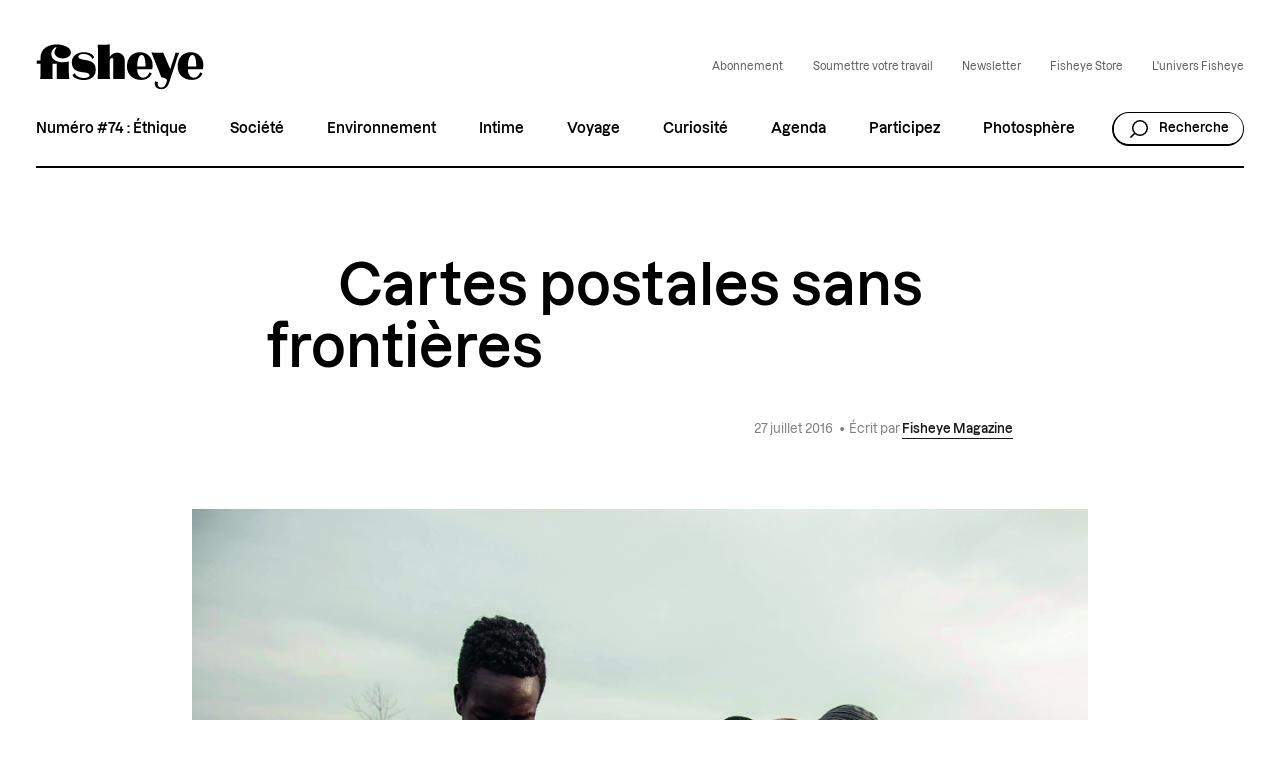

--- FILE ---
content_type: text/html; charset=UTF-8
request_url: https://fisheyemagazine.fr/article/cartes-postales-sans-frontieres/
body_size: 29895
content:
<!DOCTYPE html>
<html lang="fr" class="no-js">
<head><meta charset="UTF-8"><script>if(navigator.userAgent.match(/MSIE|Internet Explorer/i)||navigator.userAgent.match(/Trident\/7\..*?rv:11/i)){var href=document.location.href;if(!href.match(/[?&]nowprocket/)){if(href.indexOf("?")==-1){if(href.indexOf("#")==-1){document.location.href=href+"?nowprocket=1"}else{document.location.href=href.replace("#","?nowprocket=1#")}}else{if(href.indexOf("#")==-1){document.location.href=href+"&nowprocket=1"}else{document.location.href=href.replace("#","&nowprocket=1#")}}}}</script><script>(()=>{class RocketLazyLoadScripts{constructor(){this.v="2.0.4",this.userEvents=["keydown","keyup","mousedown","mouseup","mousemove","mouseover","mouseout","touchmove","touchstart","touchend","touchcancel","wheel","click","dblclick","input"],this.attributeEvents=["onblur","onclick","oncontextmenu","ondblclick","onfocus","onmousedown","onmouseenter","onmouseleave","onmousemove","onmouseout","onmouseover","onmouseup","onmousewheel","onscroll","onsubmit"]}async t(){this.i(),this.o(),/iP(ad|hone)/.test(navigator.userAgent)&&this.h(),this.u(),this.l(this),this.m(),this.k(this),this.p(this),this._(),await Promise.all([this.R(),this.L()]),this.lastBreath=Date.now(),this.S(this),this.P(),this.D(),this.O(),this.M(),await this.C(this.delayedScripts.normal),await this.C(this.delayedScripts.defer),await this.C(this.delayedScripts.async),await this.T(),await this.F(),await this.j(),await this.A(),window.dispatchEvent(new Event("rocket-allScriptsLoaded")),this.everythingLoaded=!0,this.lastTouchEnd&&await new Promise(t=>setTimeout(t,500-Date.now()+this.lastTouchEnd)),this.I(),this.H(),this.U(),this.W()}i(){this.CSPIssue=sessionStorage.getItem("rocketCSPIssue"),document.addEventListener("securitypolicyviolation",t=>{this.CSPIssue||"script-src-elem"!==t.violatedDirective||"data"!==t.blockedURI||(this.CSPIssue=!0,sessionStorage.setItem("rocketCSPIssue",!0))},{isRocket:!0})}o(){window.addEventListener("pageshow",t=>{this.persisted=t.persisted,this.realWindowLoadedFired=!0},{isRocket:!0}),window.addEventListener("pagehide",()=>{this.onFirstUserAction=null},{isRocket:!0})}h(){let t;function e(e){t=e}window.addEventListener("touchstart",e,{isRocket:!0}),window.addEventListener("touchend",function i(o){o.changedTouches[0]&&t.changedTouches[0]&&Math.abs(o.changedTouches[0].pageX-t.changedTouches[0].pageX)<10&&Math.abs(o.changedTouches[0].pageY-t.changedTouches[0].pageY)<10&&o.timeStamp-t.timeStamp<200&&(window.removeEventListener("touchstart",e,{isRocket:!0}),window.removeEventListener("touchend",i,{isRocket:!0}),"INPUT"===o.target.tagName&&"text"===o.target.type||(o.target.dispatchEvent(new TouchEvent("touchend",{target:o.target,bubbles:!0})),o.target.dispatchEvent(new MouseEvent("mouseover",{target:o.target,bubbles:!0})),o.target.dispatchEvent(new PointerEvent("click",{target:o.target,bubbles:!0,cancelable:!0,detail:1,clientX:o.changedTouches[0].clientX,clientY:o.changedTouches[0].clientY})),event.preventDefault()))},{isRocket:!0})}q(t){this.userActionTriggered||("mousemove"!==t.type||this.firstMousemoveIgnored?"keyup"===t.type||"mouseover"===t.type||"mouseout"===t.type||(this.userActionTriggered=!0,this.onFirstUserAction&&this.onFirstUserAction()):this.firstMousemoveIgnored=!0),"click"===t.type&&t.preventDefault(),t.stopPropagation(),t.stopImmediatePropagation(),"touchstart"===this.lastEvent&&"touchend"===t.type&&(this.lastTouchEnd=Date.now()),"click"===t.type&&(this.lastTouchEnd=0),this.lastEvent=t.type,t.composedPath&&t.composedPath()[0].getRootNode()instanceof ShadowRoot&&(t.rocketTarget=t.composedPath()[0]),this.savedUserEvents.push(t)}u(){this.savedUserEvents=[],this.userEventHandler=this.q.bind(this),this.userEvents.forEach(t=>window.addEventListener(t,this.userEventHandler,{passive:!1,isRocket:!0})),document.addEventListener("visibilitychange",this.userEventHandler,{isRocket:!0})}U(){this.userEvents.forEach(t=>window.removeEventListener(t,this.userEventHandler,{passive:!1,isRocket:!0})),document.removeEventListener("visibilitychange",this.userEventHandler,{isRocket:!0}),this.savedUserEvents.forEach(t=>{(t.rocketTarget||t.target).dispatchEvent(new window[t.constructor.name](t.type,t))})}m(){const t="return false",e=Array.from(this.attributeEvents,t=>"data-rocket-"+t),i="["+this.attributeEvents.join("],[")+"]",o="[data-rocket-"+this.attributeEvents.join("],[data-rocket-")+"]",s=(e,i,o)=>{o&&o!==t&&(e.setAttribute("data-rocket-"+i,o),e["rocket"+i]=new Function("event",o),e.setAttribute(i,t))};new MutationObserver(t=>{for(const n of t)"attributes"===n.type&&(n.attributeName.startsWith("data-rocket-")||this.everythingLoaded?n.attributeName.startsWith("data-rocket-")&&this.everythingLoaded&&this.N(n.target,n.attributeName.substring(12)):s(n.target,n.attributeName,n.target.getAttribute(n.attributeName))),"childList"===n.type&&n.addedNodes.forEach(t=>{if(t.nodeType===Node.ELEMENT_NODE)if(this.everythingLoaded)for(const i of[t,...t.querySelectorAll(o)])for(const t of i.getAttributeNames())e.includes(t)&&this.N(i,t.substring(12));else for(const e of[t,...t.querySelectorAll(i)])for(const t of e.getAttributeNames())this.attributeEvents.includes(t)&&s(e,t,e.getAttribute(t))})}).observe(document,{subtree:!0,childList:!0,attributeFilter:[...this.attributeEvents,...e]})}I(){this.attributeEvents.forEach(t=>{document.querySelectorAll("[data-rocket-"+t+"]").forEach(e=>{this.N(e,t)})})}N(t,e){const i=t.getAttribute("data-rocket-"+e);i&&(t.setAttribute(e,i),t.removeAttribute("data-rocket-"+e))}k(t){Object.defineProperty(HTMLElement.prototype,"onclick",{get(){return this.rocketonclick||null},set(e){this.rocketonclick=e,this.setAttribute(t.everythingLoaded?"onclick":"data-rocket-onclick","this.rocketonclick(event)")}})}S(t){function e(e,i){let o=e[i];e[i]=null,Object.defineProperty(e,i,{get:()=>o,set(s){t.everythingLoaded?o=s:e["rocket"+i]=o=s}})}e(document,"onreadystatechange"),e(window,"onload"),e(window,"onpageshow");try{Object.defineProperty(document,"readyState",{get:()=>t.rocketReadyState,set(e){t.rocketReadyState=e},configurable:!0}),document.readyState="loading"}catch(t){console.log("WPRocket DJE readyState conflict, bypassing")}}l(t){this.originalAddEventListener=EventTarget.prototype.addEventListener,this.originalRemoveEventListener=EventTarget.prototype.removeEventListener,this.savedEventListeners=[],EventTarget.prototype.addEventListener=function(e,i,o){o&&o.isRocket||!t.B(e,this)&&!t.userEvents.includes(e)||t.B(e,this)&&!t.userActionTriggered||e.startsWith("rocket-")||t.everythingLoaded?t.originalAddEventListener.call(this,e,i,o):(t.savedEventListeners.push({target:this,remove:!1,type:e,func:i,options:o}),"mouseenter"!==e&&"mouseleave"!==e||t.originalAddEventListener.call(this,e,t.savedUserEvents.push,o))},EventTarget.prototype.removeEventListener=function(e,i,o){o&&o.isRocket||!t.B(e,this)&&!t.userEvents.includes(e)||t.B(e,this)&&!t.userActionTriggered||e.startsWith("rocket-")||t.everythingLoaded?t.originalRemoveEventListener.call(this,e,i,o):t.savedEventListeners.push({target:this,remove:!0,type:e,func:i,options:o})}}J(t,e){this.savedEventListeners=this.savedEventListeners.filter(i=>{let o=i.type,s=i.target||window;return e!==o||t!==s||(this.B(o,s)&&(i.type="rocket-"+o),this.$(i),!1)})}H(){EventTarget.prototype.addEventListener=this.originalAddEventListener,EventTarget.prototype.removeEventListener=this.originalRemoveEventListener,this.savedEventListeners.forEach(t=>this.$(t))}$(t){t.remove?this.originalRemoveEventListener.call(t.target,t.type,t.func,t.options):this.originalAddEventListener.call(t.target,t.type,t.func,t.options)}p(t){let e;function i(e){return t.everythingLoaded?e:e.split(" ").map(t=>"load"===t||t.startsWith("load.")?"rocket-jquery-load":t).join(" ")}function o(o){function s(e){const s=o.fn[e];o.fn[e]=o.fn.init.prototype[e]=function(){return this[0]===window&&t.userActionTriggered&&("string"==typeof arguments[0]||arguments[0]instanceof String?arguments[0]=i(arguments[0]):"object"==typeof arguments[0]&&Object.keys(arguments[0]).forEach(t=>{const e=arguments[0][t];delete arguments[0][t],arguments[0][i(t)]=e})),s.apply(this,arguments),this}}if(o&&o.fn&&!t.allJQueries.includes(o)){const e={DOMContentLoaded:[],"rocket-DOMContentLoaded":[]};for(const t in e)document.addEventListener(t,()=>{e[t].forEach(t=>t())},{isRocket:!0});o.fn.ready=o.fn.init.prototype.ready=function(i){function s(){parseInt(o.fn.jquery)>2?setTimeout(()=>i.bind(document)(o)):i.bind(document)(o)}return"function"==typeof i&&(t.realDomReadyFired?!t.userActionTriggered||t.fauxDomReadyFired?s():e["rocket-DOMContentLoaded"].push(s):e.DOMContentLoaded.push(s)),o([])},s("on"),s("one"),s("off"),t.allJQueries.push(o)}e=o}t.allJQueries=[],o(window.jQuery),Object.defineProperty(window,"jQuery",{get:()=>e,set(t){o(t)}})}P(){const t=new Map;document.write=document.writeln=function(e){const i=document.currentScript,o=document.createRange(),s=i.parentElement;let n=t.get(i);void 0===n&&(n=i.nextSibling,t.set(i,n));const c=document.createDocumentFragment();o.setStart(c,0),c.appendChild(o.createContextualFragment(e)),s.insertBefore(c,n)}}async R(){return new Promise(t=>{this.userActionTriggered?t():this.onFirstUserAction=t})}async L(){return new Promise(t=>{document.addEventListener("DOMContentLoaded",()=>{this.realDomReadyFired=!0,t()},{isRocket:!0})})}async j(){return this.realWindowLoadedFired?Promise.resolve():new Promise(t=>{window.addEventListener("load",t,{isRocket:!0})})}M(){this.pendingScripts=[];this.scriptsMutationObserver=new MutationObserver(t=>{for(const e of t)e.addedNodes.forEach(t=>{"SCRIPT"!==t.tagName||t.noModule||t.isWPRocket||this.pendingScripts.push({script:t,promise:new Promise(e=>{const i=()=>{const i=this.pendingScripts.findIndex(e=>e.script===t);i>=0&&this.pendingScripts.splice(i,1),e()};t.addEventListener("load",i,{isRocket:!0}),t.addEventListener("error",i,{isRocket:!0}),setTimeout(i,1e3)})})})}),this.scriptsMutationObserver.observe(document,{childList:!0,subtree:!0})}async F(){await this.X(),this.pendingScripts.length?(await this.pendingScripts[0].promise,await this.F()):this.scriptsMutationObserver.disconnect()}D(){this.delayedScripts={normal:[],async:[],defer:[]},document.querySelectorAll("script[type$=rocketlazyloadscript]").forEach(t=>{t.hasAttribute("data-rocket-src")?t.hasAttribute("async")&&!1!==t.async?this.delayedScripts.async.push(t):t.hasAttribute("defer")&&!1!==t.defer||"module"===t.getAttribute("data-rocket-type")?this.delayedScripts.defer.push(t):this.delayedScripts.normal.push(t):this.delayedScripts.normal.push(t)})}async _(){await this.L();let t=[];document.querySelectorAll("script[type$=rocketlazyloadscript][data-rocket-src]").forEach(e=>{let i=e.getAttribute("data-rocket-src");if(i&&!i.startsWith("data:")){i.startsWith("//")&&(i=location.protocol+i);try{const o=new URL(i).origin;o!==location.origin&&t.push({src:o,crossOrigin:e.crossOrigin||"module"===e.getAttribute("data-rocket-type")})}catch(t){}}}),t=[...new Map(t.map(t=>[JSON.stringify(t),t])).values()],this.Y(t,"preconnect")}async G(t){if(await this.K(),!0!==t.noModule||!("noModule"in HTMLScriptElement.prototype))return new Promise(e=>{let i;function o(){(i||t).setAttribute("data-rocket-status","executed"),e()}try{if(navigator.userAgent.includes("Firefox/")||""===navigator.vendor||this.CSPIssue)i=document.createElement("script"),[...t.attributes].forEach(t=>{let e=t.nodeName;"type"!==e&&("data-rocket-type"===e&&(e="type"),"data-rocket-src"===e&&(e="src"),i.setAttribute(e,t.nodeValue))}),t.text&&(i.text=t.text),t.nonce&&(i.nonce=t.nonce),i.hasAttribute("src")?(i.addEventListener("load",o,{isRocket:!0}),i.addEventListener("error",()=>{i.setAttribute("data-rocket-status","failed-network"),e()},{isRocket:!0}),setTimeout(()=>{i.isConnected||e()},1)):(i.text=t.text,o()),i.isWPRocket=!0,t.parentNode.replaceChild(i,t);else{const i=t.getAttribute("data-rocket-type"),s=t.getAttribute("data-rocket-src");i?(t.type=i,t.removeAttribute("data-rocket-type")):t.removeAttribute("type"),t.addEventListener("load",o,{isRocket:!0}),t.addEventListener("error",i=>{this.CSPIssue&&i.target.src.startsWith("data:")?(console.log("WPRocket: CSP fallback activated"),t.removeAttribute("src"),this.G(t).then(e)):(t.setAttribute("data-rocket-status","failed-network"),e())},{isRocket:!0}),s?(t.fetchPriority="high",t.removeAttribute("data-rocket-src"),t.src=s):t.src="data:text/javascript;base64,"+window.btoa(unescape(encodeURIComponent(t.text)))}}catch(i){t.setAttribute("data-rocket-status","failed-transform"),e()}});t.setAttribute("data-rocket-status","skipped")}async C(t){const e=t.shift();return e?(e.isConnected&&await this.G(e),this.C(t)):Promise.resolve()}O(){this.Y([...this.delayedScripts.normal,...this.delayedScripts.defer,...this.delayedScripts.async],"preload")}Y(t,e){this.trash=this.trash||[];let i=!0;var o=document.createDocumentFragment();t.forEach(t=>{const s=t.getAttribute&&t.getAttribute("data-rocket-src")||t.src;if(s&&!s.startsWith("data:")){const n=document.createElement("link");n.href=s,n.rel=e,"preconnect"!==e&&(n.as="script",n.fetchPriority=i?"high":"low"),t.getAttribute&&"module"===t.getAttribute("data-rocket-type")&&(n.crossOrigin=!0),t.crossOrigin&&(n.crossOrigin=t.crossOrigin),t.integrity&&(n.integrity=t.integrity),t.nonce&&(n.nonce=t.nonce),o.appendChild(n),this.trash.push(n),i=!1}}),document.head.appendChild(o)}W(){this.trash.forEach(t=>t.remove())}async T(){try{document.readyState="interactive"}catch(t){}this.fauxDomReadyFired=!0;try{await this.K(),this.J(document,"readystatechange"),document.dispatchEvent(new Event("rocket-readystatechange")),await this.K(),document.rocketonreadystatechange&&document.rocketonreadystatechange(),await this.K(),this.J(document,"DOMContentLoaded"),document.dispatchEvent(new Event("rocket-DOMContentLoaded")),await this.K(),this.J(window,"DOMContentLoaded"),window.dispatchEvent(new Event("rocket-DOMContentLoaded"))}catch(t){console.error(t)}}async A(){try{document.readyState="complete"}catch(t){}try{await this.K(),this.J(document,"readystatechange"),document.dispatchEvent(new Event("rocket-readystatechange")),await this.K(),document.rocketonreadystatechange&&document.rocketonreadystatechange(),await this.K(),this.J(window,"load"),window.dispatchEvent(new Event("rocket-load")),await this.K(),window.rocketonload&&window.rocketonload(),await this.K(),this.allJQueries.forEach(t=>t(window).trigger("rocket-jquery-load")),await this.K(),this.J(window,"pageshow");const t=new Event("rocket-pageshow");t.persisted=this.persisted,window.dispatchEvent(t),await this.K(),window.rocketonpageshow&&window.rocketonpageshow({persisted:this.persisted})}catch(t){console.error(t)}}async K(){Date.now()-this.lastBreath>45&&(await this.X(),this.lastBreath=Date.now())}async X(){return document.hidden?new Promise(t=>setTimeout(t)):new Promise(t=>requestAnimationFrame(t))}B(t,e){return e===document&&"readystatechange"===t||(e===document&&"DOMContentLoaded"===t||(e===window&&"DOMContentLoaded"===t||(e===window&&"load"===t||e===window&&"pageshow"===t)))}static run(){(new RocketLazyLoadScripts).t()}}RocketLazyLoadScripts.run()})();</script>
	
    <meta name="viewport" content="width=device-width, initial-scale=1">
    <title>Cartes postales sans frontières | Fisheye Magazine</title>
<link data-rocket-prefetch href="https://fisheyeimmersive.com" rel="dns-prefetch"><link rel="preload" data-rocket-preload as="image" href="https://fisheyeimmersive.com/wp-content/uploads/import/2016/07/cartes-postales-sans-frontieres.jpg" fetchpriority="high">
    <link rel="profile" href="http://gmpg.org/xfn/11">

    <link rel="shortcut icon" href="https://fisheyeimmersive.com/wp-content/themes/fisheye/img/favicon-1/favicon-32x32.png">
    <link rel="apple-touch-icon" sizes="180x180" href="https://fisheyeimmersive.com/wp-content/themes/fisheye/img/favicon-1/apple-touch-icon.png">
    <link rel="icon" type="image/png" sizes="32x32" href="https://fisheyeimmersive.com/wp-content/themes/fisheye/img/favicon-1/favicon-32x32.png">
    <link rel="icon" type="image/png" sizes="16x16" href="https://fisheyeimmersive.com/wp-content/themes/fisheye/img/favicon-1/favicon-16x16.png">
    <link rel="manifest" href="https://fisheyeimmersive.com/wp-content/themes/fisheye/img/favicon-1/site.webmanifest">
    <link rel="mask-icon" href="https://fisheyeimmersive.com/wp-content/themes/fisheye/img/favicon-1/safari-pinned-tab.svg" color="#5bbad5">
    <meta name="msapplication-TileColor" content="#da532c">
    <meta name="theme-color" content="#ffffff">

            <meta name="facebook-domain-verification" content="9bgwxm0wb3q77crc7cxscj8qj9ch9i">
    
    <meta name='robots' content='index, follow, max-image-preview:large, max-snippet:-1, max-video-preview:-1' />
	<style>img:is([sizes="auto" i], [sizes^="auto," i]) { contain-intrinsic-size: 3000px 1500px }</style>
	<link rel="alternate" hreflang="fr" href="https://fisheyemagazine.fr/article/cartes-postales-sans-frontieres/" />
<link rel="alternate" hreflang="x-default" href="https://fisheyemagazine.fr/article/cartes-postales-sans-frontieres/" />

	<meta name="description" content="Depuis le mois de novembre, un collectif de photographes amateurs, réfugiés à Calais, retrace « le voyage de leur vie » avec des cartes postales. Formé au cœur de la « jungle » de Calais par la photographe Séverine Sajous, leur travail est à la fois un exutoire et une source documentaire." />
	<link rel="canonical" href="https://fisheyemagazine.fr/article/cartes-postales-sans-frontieres/" />
	<meta property="og:locale" content="fr_FR" />
	<meta property="og:type" content="article" />
	<meta property="og:title" content="Cartes postales sans frontières" />
	<meta property="og:description" content="Depuis le mois de novembre, un collectif de photographes amateurs, réfugiés à Calais, retrace « le voyage de leur vie » avec des cartes postales. Formé au cœur de la « jungle » de Calais par la photographe Séverine Sajous, leur travail est à la fois un exutoire et une source documentaire." />
	<meta property="og:url" content="https://fisheyemagazine.fr/article/cartes-postales-sans-frontieres/" />
	<meta property="og:site_name" content="Fisheye Magazine" />
	<meta property="article:author" content="https://www.facebook.com/Fisheyemagazine/" />
	<meta property="article:published_time" content="2016-07-27T12:30:14+00:00" />
	<meta property="article:modified_time" content="2017-05-29T18:47:07+00:00" />
	<meta property="og:image" content="https://fisheyemagazine.fr//wp-content/uploads/import/2016/07/cartes-postales-sans-frontieres-1024x768.jpg" />
	<meta property="og:image:width" content="1024" />
	<meta property="og:image:height" content="768" />
	<meta property="og:image:type" content="image/jpeg" />
	<meta name="author" content="Fisheye Magazine" />
	<meta name="twitter:card" content="summary_large_image" />
	<meta name="twitter:creator" content="@fisheyelemag" />
	<script type="application/ld+json" class="yoast-schema-graph">{"@context":"https://schema.org","@graph":[{"@type":"WebPage","@id":"https://fisheyemagazine.fr/article/cartes-postales-sans-frontieres/","url":"https://fisheyemagazine.fr/article/cartes-postales-sans-frontieres/","name":"Cartes postales sans frontières | Fisheye Magazine","isPartOf":{"@id":"https://fisheyemagazine.fr/#website"},"primaryImageOfPage":{"@id":"https://fisheyemagazine.fr/article/cartes-postales-sans-frontieres/#primaryimage"},"image":{"@id":"https://fisheyemagazine.fr/article/cartes-postales-sans-frontieres/#primaryimage"},"thumbnailUrl":"https://fisheyeimmersive.com/wp-content/uploads/import/2016/07/cartes-postales-sans-frontieres.jpg","datePublished":"2016-07-27T12:30:14+00:00","dateModified":"2017-05-29T18:47:07+00:00","author":{"@id":"https://fisheyemagazine.fr/#/schema/person/92f9ec89545ce7c2a664d2ad0de53169"},"description":"Depuis le mois de novembre, un collectif de photographes amateurs, réfugiés à Calais, retrace « le voyage de leur vie » avec des cartes postales. Formé au cœur de la « jungle » de Calais par la photographe Séverine Sajous, leur travail est à la fois un exutoire et une source documentaire.","breadcrumb":{"@id":"https://fisheyemagazine.fr/article/cartes-postales-sans-frontieres/#breadcrumb"},"inLanguage":"fr-FR","potentialAction":[{"@type":"ReadAction","target":["https://fisheyemagazine.fr/article/cartes-postales-sans-frontieres/"]}]},{"@type":"ImageObject","inLanguage":"fr-FR","@id":"https://fisheyemagazine.fr/article/cartes-postales-sans-frontieres/#primaryimage","url":"https://fisheyeimmersive.com/wp-content/uploads/import/2016/07/cartes-postales-sans-frontieres.jpg","contentUrl":"https://fisheyeimmersive.com/wp-content/uploads/import/2016/07/cartes-postales-sans-frontieres.jpg","width":2048,"height":1536},{"@type":"BreadcrumbList","@id":"https://fisheyemagazine.fr/article/cartes-postales-sans-frontieres/#breadcrumb","itemListElement":[{"@type":"ListItem","position":1,"name":"Home","item":"https://fisheyemagazine.fr/"},{"@type":"ListItem","position":2,"name":"Articles","item":"https://fisheyemagazine.fr/articles/"},{"@type":"ListItem","position":3,"name":"Cartes postales sans frontières"}]},{"@type":"WebSite","@id":"https://fisheyemagazine.fr/#website","url":"https://fisheyemagazine.fr/","name":"Fisheye Magazine","description":"Un magazine photo qui décrypte le monde","alternateName":"Fisheye","potentialAction":[{"@type":"SearchAction","target":{"@type":"EntryPoint","urlTemplate":"https://fisheyemagazine.fr/?s={search_term_string}"},"query-input":{"@type":"PropertyValueSpecification","valueRequired":true,"valueName":"search_term_string"}}],"inLanguage":"fr-FR"},{"@type":"Person","@id":"https://fisheyemagazine.fr/#/schema/person/92f9ec89545ce7c2a664d2ad0de53169","name":"Fisheye Magazine","image":{"@type":"ImageObject","inLanguage":"fr-FR","@id":"https://fisheyemagazine.fr/#/schema/person/image/","url":"https://secure.gravatar.com/avatar/8d916624766c45a9ea4d4086bbe7577d?s=96&d=mm&r=g","contentUrl":"https://secure.gravatar.com/avatar/8d916624766c45a9ea4d4086bbe7577d?s=96&d=mm&r=g","caption":"Fisheye Magazine"},"sameAs":["https://fisheyemagazine.fr/","https://www.facebook.com/Fisheyemagazine/","https://www.instagram.com/fisheyelemag/?hl=fr","https://x.com/fisheyelemag"],"url":"https://fisheyemagazine.fr/auteur/import/"}]}</script>


<link data-minify="1" rel='stylesheet' id='jetpack-layout-grid-css' href='https://fisheyemagazine.fr/wp-content/cache/min/1/wp-content/plugins/layout-grid/style.css?ver=1768907631' type='text/css' media='all' />
<link rel='stylesheet' id='addtoany-css' href='https://fisheyeimmersive.com/wp-content/plugins/add-to-any/addtoany.min.css?ver=1.16' type='text/css' media='all' />
<style id='addtoany-inline-css' type='text/css'>
@media screen and (max-width:980px){
.a2a_floating_style.a2a_vertical_style{display:none;}
}
@media screen and (min-width:981px){
.a2a_floating_style.a2a_default_style{display:none;}
}
</style>
<script type="rocketlazyloadscript" data-rocket-type="text/javascript" id="addtoany-core-js-before">
/* <![CDATA[ */
window.a2a_config=window.a2a_config||{};a2a_config.callbacks=[];a2a_config.overlays=[];a2a_config.templates={};a2a_localize = {
	Share: "Partager",
	Save: "Enregistrer",
	Subscribe: "S'abonner",
	Email: "E-mail",
	Bookmark: "Marque-page",
	ShowAll: "Montrer tout",
	ShowLess: "Montrer moins",
	FindServices: "Trouver des service(s)",
	FindAnyServiceToAddTo: "Trouver instantan&eacute;ment des services &agrave; ajouter &agrave;",
	PoweredBy: "Propuls&eacute; par",
	ShareViaEmail: "Partager par e-mail",
	SubscribeViaEmail: "S’abonner par e-mail",
	BookmarkInYourBrowser: "Ajouter un signet dans votre navigateur",
	BookmarkInstructions: "Appuyez sur Ctrl+D ou \u2318+D pour mettre cette page en signet",
	AddToYourFavorites: "Ajouter &agrave; vos favoris",
	SendFromWebOrProgram: "Envoyer depuis n’importe quelle adresse e-mail ou logiciel e-mail",
	EmailProgram: "Programme d’e-mail",
	More: "Plus&#8230;",
	ThanksForSharing: "Merci de partager !",
	ThanksForFollowing: "Merci de nous suivre !"
};

a2a_config.icon_color="transparent,#000000";
/* ]]> */
</script>
<script type="rocketlazyloadscript" data-rocket-type="text/javascript" defer data-rocket-src="https://static.addtoany.com/menu/page.js" id="addtoany-core-js"></script>
<script type="text/javascript" src="https://fisheyemagazine.fr/wp/wp-includes/js/jquery/jquery.min.js?ver=3.7.1" id="jquery-core-js" data-rocket-defer defer></script>
<script type="text/javascript" src="https://fisheyemagazine.fr/wp/wp-includes/js/jquery/jquery-migrate.min.js?ver=3.4.1" id="jquery-migrate-js" data-rocket-defer defer></script>
<script type="rocketlazyloadscript" data-rocket-type="text/javascript" defer data-rocket-src="https://fisheyeimmersive.com/wp-content/plugins/add-to-any/addtoany.min.js?ver=1.1" id="addtoany-jquery-js"></script>
<script type="rocketlazyloadscript">document.documentElement.className += " js";</script>
<noscript><style id="rocket-lazyload-nojs-css">.rll-youtube-player, [data-lazy-src]{display:none !important;}</style></noscript>


<link data-minify="1" rel="stylesheet" href="https://fisheyemagazine.fr/wp-content/cache/min/1/wp-content/themes/fisheye/generated/gutenberg-17c14ad6.css?ver=1768907631">


<link data-minify="1" rel="stylesheet" href="https://fisheyemagazine.fr/wp-content/cache/background-css/1/fisheyemagazine.fr/wp-content/cache/min/1/wp-content/themes/fisheye/generated/style-b94c7767.css?ver=1768907631&wpr_t=1768995550">    <script type="rocketlazyloadscript">    (function(w) {       w.F = w.F || {};       w.F.CONFIG = {         PATH_URL : 'https://fisheyemagazine.fr/',         GA_UA : null,         ROOT_URL : 'https://fisheyemagazine.fr/',         THEME_URL : 'https://fisheyeimmersive.com/wp-content/themes/fisheye/',         API_URL : 'https://fisheyemagazine.fr/wp/wp-admin/admin-ajax.php',         DEBUG : false,         URL_CGU: 'https://fisheyemagazine.fr/politique-de-protection-des-donnees/',         IS_BOT : /page speed insights|lighthouse|bot|googlebot|crawler|spider|robot|crawling/i.test(navigator.userAgent || '')       };       w.F.components = {};       w.F._ = {         wW : w.innerWidth,         wH : w.innerHeight,         scrollTop : 0       };       F.breakpoints = { SMALL_DESKTOP : 1275, TABLET : 1084, TABLET_PORTRAIT : 960, MOBILE : 767};       w.F.isSmallDesktop = function() {return F._.wW <= F.breakpoints.SMALL_DESKTOP};       w.F.isTablet = function() {return F._.wW <= F.breakpoints.TABLET};       w.F.isTabletPortrait = function() {return F._.wW <= F.breakpoints.TABLET_PORTRAIT};       w.F.isMobile = function() {return F._.wW <= F.breakpoints.MOBILE};     })(window);      var wpml_cookies = {"wp-wpml_current_language":{"value":"fr","expires":1,"path":"\/"}};              window.dataLayer = window.dataLayer || [];
        function gtag(){dataLayer.push(arguments);}

                (function (w, d, s, l, i) {
            w[l] = w[l] || [];
            w[l].push({ "gtm.start": new Date().getTime(), event: "gtm.js" });
            var f = d.getElementsByTagName(s)[0], j = d.createElement(s), dl = l != "dataLayer" ? "&l=" + l : "";
            j.async = true;
            j.src = "https://www.googletagmanager.com/gtm.js?id=" + i + dl;
            f.parentNode.insertBefore(j, f);
        })(window, document, "script", "dataLayer", "GTM-WWKNC8T");
        
    </script>
<style id="rocket-lazyrender-inline-css">[data-wpr-lazyrender] {content-visibility: auto;}</style><style id="wpr-lazyload-bg-container"></style><style id="wpr-lazyload-bg-exclusion"></style>
<noscript>
<style id="wpr-lazyload-bg-nostyle">.frm_forms.with_frm_style select,.frm_forms.with_frm_style .frm_date{--wpr-bg-7bec24c3-2a25-4800-a9fc-8e085531e2ff: url('https://fisheyemagazine.fr/wp-content/themes/fisheye/generated/arrow-bottom-d0617a6b.svg');}.nav-menu>.menu>li.menu-item-has-children:after{--wpr-bg-74aaa853-c093-4c87-bbc4-153632f9a182: url('https://fisheyemagazine.fr/wp-content/themes/fisheye/generated/arrow-bottom-d0617a6b.svg');}.nav-mobile .nav-mobile-scroller-wrapper .nav-mobile-scroller>.content>.nav-menu>.menu li.menu-item:not(.menu-item-has-children){--wpr-bg-16154c13-2109-421a-a930-6f94bf7e0b18: url('https://fisheyemagazine.fr/wp-content/themes/fisheye/generated/arrow-right-48f3dfa9.svg');}.nav-mobile .nav-mobile-scroller-wrapper .nav-mobile-scroller>.content>.nav-menu>.menu li.menu-item-has-children{--wpr-bg-e12709d5-aa59-4852-9965-2928d07e7787: url('https://fisheyemagazine.fr/wp-content/themes/fisheye/generated/plus-big-874a63a7.svg');}.archive-filter.-select .filter-item-toggle:after{--wpr-bg-e29dac62-d2a0-4ee2-8e00-b724f683a13c: url('https://fisheyemagazine.fr/wp-content/themes/fisheye/generated/arrow-select-bf745bef.svg');}.archive-filter.-select .filter-item-choices .filter-item-choices-list .checkbox-wrapper input:checked~.checkbox-checkmark{--wpr-bg-0cb1e625-060b-488b-a306-a8c0d57a863a: url('https://fisheyemagazine.fr/wp-content/themes/fisheye/generated/check-896c868e.svg');}.archive-filter.-select .filter-item-choices .filter-item-choices-list .checkbox-wrapper .checkbox-checkmark{--wpr-bg-910ba5a3-02fb-48b7-b9d3-7a0beae4fb91: url('https://fisheyemagazine.fr/wp-content/themes/fisheye/generated/plus-a9a4802d.svg');}.commons-custom-cursor>.wrapper>.btn>.ico>.sprite[data-key=read]{--wpr-bg-8b1ab4ae-653e-4856-b264-28050f7b0c52: url('https://fisheyemagazine.fr/wp-content/themes/fisheye/generated/read-7e7389b9.png');}.nav-anchors .menu-anchors li a:before{--wpr-bg-87574794-ae7a-4a62-9155-ea9cac11fcda: url('https://fisheyemagazine.fr/wp-content/themes/fisheye/generated/arrow-right-48f3dfa9.svg');}.nav-mobile .nav-mobile-scroller-wrapper .nav-mobile-scroller>.content>.nav-menu>.menu li.menu-item-has-children.-open-sub-menu{--wpr-bg-05f38f76-0ac6-4eb5-8254-66ba6441499a: url('https://fisheyemagazine.fr/wp-content/themes/fisheye/generated/moins-big-544b4983.svg');}</style>
</noscript>
<script type="application/javascript">const rocket_pairs = [{"selector":".frm_forms.with_frm_style select,.frm_forms.with_frm_style .frm_date","style":".frm_forms.with_frm_style select,.frm_forms.with_frm_style .frm_date{--wpr-bg-7bec24c3-2a25-4800-a9fc-8e085531e2ff: url('https:\/\/fisheyemagazine.fr\/wp-content\/themes\/fisheye\/generated\/arrow-bottom-d0617a6b.svg');}","hash":"7bec24c3-2a25-4800-a9fc-8e085531e2ff","url":"https:\/\/fisheyemagazine.fr\/wp-content\/themes\/fisheye\/generated\/arrow-bottom-d0617a6b.svg"},{"selector":".nav-menu>.menu>li.menu-item-has-children","style":".nav-menu>.menu>li.menu-item-has-children:after{--wpr-bg-74aaa853-c093-4c87-bbc4-153632f9a182: url('https:\/\/fisheyemagazine.fr\/wp-content\/themes\/fisheye\/generated\/arrow-bottom-d0617a6b.svg');}","hash":"74aaa853-c093-4c87-bbc4-153632f9a182","url":"https:\/\/fisheyemagazine.fr\/wp-content\/themes\/fisheye\/generated\/arrow-bottom-d0617a6b.svg"},{"selector":".nav-mobile .nav-mobile-scroller-wrapper .nav-mobile-scroller>.content>.nav-menu>.menu li.menu-item:not(.menu-item-has-children)","style":".nav-mobile .nav-mobile-scroller-wrapper .nav-mobile-scroller>.content>.nav-menu>.menu li.menu-item:not(.menu-item-has-children){--wpr-bg-16154c13-2109-421a-a930-6f94bf7e0b18: url('https:\/\/fisheyemagazine.fr\/wp-content\/themes\/fisheye\/generated\/arrow-right-48f3dfa9.svg');}","hash":"16154c13-2109-421a-a930-6f94bf7e0b18","url":"https:\/\/fisheyemagazine.fr\/wp-content\/themes\/fisheye\/generated\/arrow-right-48f3dfa9.svg"},{"selector":".nav-mobile .nav-mobile-scroller-wrapper .nav-mobile-scroller>.content>.nav-menu>.menu li.menu-item-has-children","style":".nav-mobile .nav-mobile-scroller-wrapper .nav-mobile-scroller>.content>.nav-menu>.menu li.menu-item-has-children{--wpr-bg-e12709d5-aa59-4852-9965-2928d07e7787: url('https:\/\/fisheyemagazine.fr\/wp-content\/themes\/fisheye\/generated\/plus-big-874a63a7.svg');}","hash":"e12709d5-aa59-4852-9965-2928d07e7787","url":"https:\/\/fisheyemagazine.fr\/wp-content\/themes\/fisheye\/generated\/plus-big-874a63a7.svg"},{"selector":".archive-filter.-select .filter-item-toggle","style":".archive-filter.-select .filter-item-toggle:after{--wpr-bg-e29dac62-d2a0-4ee2-8e00-b724f683a13c: url('https:\/\/fisheyemagazine.fr\/wp-content\/themes\/fisheye\/generated\/arrow-select-bf745bef.svg');}","hash":"e29dac62-d2a0-4ee2-8e00-b724f683a13c","url":"https:\/\/fisheyemagazine.fr\/wp-content\/themes\/fisheye\/generated\/arrow-select-bf745bef.svg"},{"selector":".archive-filter.-select .filter-item-choices .filter-item-choices-list .checkbox-wrapper input:checked~.checkbox-checkmark","style":".archive-filter.-select .filter-item-choices .filter-item-choices-list .checkbox-wrapper input:checked~.checkbox-checkmark{--wpr-bg-0cb1e625-060b-488b-a306-a8c0d57a863a: url('https:\/\/fisheyemagazine.fr\/wp-content\/themes\/fisheye\/generated\/check-896c868e.svg');}","hash":"0cb1e625-060b-488b-a306-a8c0d57a863a","url":"https:\/\/fisheyemagazine.fr\/wp-content\/themes\/fisheye\/generated\/check-896c868e.svg"},{"selector":".archive-filter.-select .filter-item-choices .filter-item-choices-list .checkbox-wrapper .checkbox-checkmark","style":".archive-filter.-select .filter-item-choices .filter-item-choices-list .checkbox-wrapper .checkbox-checkmark{--wpr-bg-910ba5a3-02fb-48b7-b9d3-7a0beae4fb91: url('https:\/\/fisheyemagazine.fr\/wp-content\/themes\/fisheye\/generated\/plus-a9a4802d.svg');}","hash":"910ba5a3-02fb-48b7-b9d3-7a0beae4fb91","url":"https:\/\/fisheyemagazine.fr\/wp-content\/themes\/fisheye\/generated\/plus-a9a4802d.svg"},{"selector":".commons-custom-cursor>.wrapper>.btn>.ico>.sprite[data-key=read]","style":".commons-custom-cursor>.wrapper>.btn>.ico>.sprite[data-key=read]{--wpr-bg-8b1ab4ae-653e-4856-b264-28050f7b0c52: url('https:\/\/fisheyemagazine.fr\/wp-content\/themes\/fisheye\/generated\/read-7e7389b9.png');}","hash":"8b1ab4ae-653e-4856-b264-28050f7b0c52","url":"https:\/\/fisheyemagazine.fr\/wp-content\/themes\/fisheye\/generated\/read-7e7389b9.png"},{"selector":".nav-anchors .menu-anchors li a","style":".nav-anchors .menu-anchors li a:before{--wpr-bg-87574794-ae7a-4a62-9155-ea9cac11fcda: url('https:\/\/fisheyemagazine.fr\/wp-content\/themes\/fisheye\/generated\/arrow-right-48f3dfa9.svg');}","hash":"87574794-ae7a-4a62-9155-ea9cac11fcda","url":"https:\/\/fisheyemagazine.fr\/wp-content\/themes\/fisheye\/generated\/arrow-right-48f3dfa9.svg"},{"selector":".nav-mobile .nav-mobile-scroller-wrapper .nav-mobile-scroller>.content>.nav-menu>.menu li.menu-item-has-children.-open-sub-menu","style":".nav-mobile .nav-mobile-scroller-wrapper .nav-mobile-scroller>.content>.nav-menu>.menu li.menu-item-has-children.-open-sub-menu{--wpr-bg-05f38f76-0ac6-4eb5-8254-66ba6441499a: url('https:\/\/fisheyemagazine.fr\/wp-content\/themes\/fisheye\/generated\/moins-big-544b4983.svg');}","hash":"05f38f76-0ac6-4eb5-8254-66ba6441499a","url":"https:\/\/fisheyemagazine.fr\/wp-content\/themes\/fisheye\/generated\/moins-big-544b4983.svg"}]; const rocket_excluded_pairs = [];</script><meta name="generator" content="WP Rocket 3.20.2" data-wpr-features="wpr_lazyload_css_bg_img wpr_delay_js wpr_defer_js wpr_minify_js wpr_lazyload_images wpr_lazyload_iframes wpr_preconnect_external_domains wpr_automatic_lazy_rendering wpr_oci wpr_minify_css wpr_preload_links wpr_host_fonts_locally wpr_desktop" /></head>

<body class="post-template-default single single-post postid-4975 single-format-standard">
<div id="full-wrapper">

    <header class="nav-header">
     <div class="header wrapper -large -padded">
         <div class="header-top flex -align-center -justify-space-between">
                              <a href="https://fisheyemagazine.fr" class="site-logo image-wrapper -full">
                     <svg class=""  width="184" height="50" viewBox="0 0 184 50" fill="none" xmlns="http://www.w3.org/2000/svg">
    <path d="M39.8403 33.6337C41.5355 40.572 67.8998 43.9664 65.2233 25.5738C63.5876 14.2991 45.1192 19.4729 46.4872 13.3869C47.4091 9.27478 59.7511 9.99254 61.4463 16.2879C61.4463 16.2879 61.9816 15.7795 62.7102 15.3009C63.1712 14.9869 63.7065 14.7028 63.7065 14.7028C61.2084 6.08973 38.1452 6.34394 39.2158 20.6692C40.3162 35.129 57.9816 27.7271 58.5169 33.9178C58.8738 37.9552 45.2233 38.7178 42.398 31.5851C42.398 31.5851 41.9519 32.3028 41.1192 32.9009C40.2864 33.4542 39.8403 33.6337 39.8403 33.6337Z" fill="currentColor"/>
    <path d="M97.1465 38.0748V17.2748C97.1465 10.5009 87.2432 5.23738 80.6707 14V0.347656C80.6707 0.347656 76.8937 0.915881 73.548 0.915881C70.4699 0.915881 67.5703 0.646722 67.5703 0.646722C67.5703 0.646722 67.8528 4.22055 67.8528 10.2318V27.3533C67.8528 32.871 67.5703 38.1047 67.5703 38.1047H80.9532L80.6707 27.3533V17.514C81.4142 15.1364 84.6261 13.9252 84.6261 17.2299V38.0748H97.1465Z" fill="currentColor"/>
    <path d="M110.784 24.4525C110.977 17.7684 112.315 11.9515 115.78 11.9515C119.438 11.9515 119.929 19.4581 119.929 24.4525H110.784ZM113.49 8.91603C105.401 9.2151 99.6016 14.8525 99.6016 24.4226C99.6016 33.9927 106.947 39.0469 115.155 39.0469C120.286 39.0469 125.118 36.7291 126.813 31.7945C126.813 31.7945 126.085 31.6749 125.252 31.316C124.687 31.0768 124.241 30.7927 124.241 30.7927C121.535 39.1067 111.155 39.0618 110.784 27.4581H127.2C129.892 17.5441 123.572 8.5422 113.49 8.91603Z" fill="currentColor"/>
    <path d="M166.354 24.4525C166.547 17.7684 167.886 11.9515 171.35 11.9515C175.008 11.9515 175.499 19.4581 175.499 24.4525H166.354ZM169.06 8.91603C160.971 9.2151 155.172 14.8525 155.172 24.4226C155.172 33.9927 162.518 39.0469 170.711 39.0469C175.841 39.0469 180.674 36.7291 182.369 31.7945C182.369 31.7945 181.64 31.6749 180.808 31.316C180.243 31.0768 179.796 30.7927 179.796 30.7927C177.09 39.1067 166.711 39.0618 166.339 27.4581H182.756C185.462 17.5441 179.127 8.5422 169.06 8.91603Z" fill="currentColor"/>
    <path d="M146.086 41.2603L154.562 15.6453C154.562 15.6453 155.737 12.1612 157.105 9.42474H152.733C152.049 12.9687 149.298 19.9369 147.276 26.8303L147.097 27.4434L139.321 9.30511C139.321 9.30511 136.302 9.52941 132.822 9.52941C129.343 9.52941 126.324 9.14062 126.324 9.14062L137.447 36.4453C141.432 36.1761 143.439 38.449 143.499 39.7649L143.231 40.6621C142.622 42.6808 141.402 47.3163 137.09 47.3163C131.945 47.3163 133.67 41.4845 133.67 41.4845C133.67 41.4845 132.674 41.3201 131.796 40.9911C130.904 40.6621 130.518 40.3182 130.518 40.3182C129.67 42.6808 129.447 49.1107 137.373 49.1107C142.964 49.1107 144.867 44.9088 146.057 41.3649L146.086 41.2752C146.086 41.2902 146.086 41.2752 146.086 41.2603Z" fill="currentColor"/>
    <path d="M29.2386 15.69C34.22 15.69 38.2497 12.7592 38.2497 9.15544C38.2497 -1.64082 4.83708 -5.21465 4.83708 15.361V17.8582H0.911434C0.911434 19.6526 0.628906 21.4022 0.628906 21.4022H4.83708L4.86683 27.2339C4.86683 27.2339 4.97091 35.0844 4.5843 37.9853H18.2497C17.9077 35.0096 17.9375 27.2339 17.9375 27.2339V21.4022H22.785V27.2339C22.785 27.2339 22.8594 32.662 22.6066 37.9853H36.4653C35.8111 31.7947 35.8854 27.2339 35.8854 27.2339V19.0096C16.0936 23.391 12.7181 8.91619 20.8073 3.86198C21.6995 3.30871 21.9821 3.41338 22.1902 3.54796C22.5323 3.75731 22.3836 4.20591 21.9821 4.74422C21.2683 5.68628 20.2125 7.30123 20.2125 9.15544C20.2125 12.7741 24.2572 15.69 29.2386 15.69Z" fill="currentColor"/>
<title>Fisheye Magazine</title></svg>
                 </a>
                         <div class="menu-top flex -align-center">
                                <ul id="menu-top-menu-fr" class="top-menu"><li class="menu-item menu-item-type-custom menu-item-object-custom menu-item-126"><a target="_blank" href="https://store.fisheyemagazine.fr/produit/abonnement/">Abonnement</a></li>
<li class="menu-item menu-item-type-post_type menu-item-object-page menu-item-16318"><a href="https://fisheyemagazine.fr/soumettre-votre-travail/">Soumettre votre travail</a></li>
<li class="menu-item menu-item-type-post_type menu-item-object-page menu-item-586"><a href="https://fisheyemagazine.fr/newsletter/">Newsletter</a></li>
<li class="menu-item menu-item-type-custom menu-item-object-custom menu-item-129"><a target="_blank" href="https://store.fisheyemagazine.fr/">Fisheye Store</a></li>
<li class="toggle-univers-wrapper"><button class="trigger-js toggle-univers ico-btn" data-trigger-component="NavUnivers" data-trigger-action="toggle">
                                <i class="label alt-body-vsmall">L'univers Fisheye</i>
                          </button></li></ul>            </div>


             <button class="trigger-js burger btn -small ico-btn -no-hover" data-trigger-component="NavMobile" data-trigger-action="toggle" aria-label="Ouvrir le menu">
                 <i class="ico"><svg class=""  width="22" height="22" viewBox="0 0 22 22" fill="none" xmlns="http://www.w3.org/2000/svg"><use href="#ico-burger"></use></svg></i>
                 <i class="label btn-small">Menu</i>
             </button>
         </div>

         <div class="nav-menu  -border">
    <ul id="menu-main-menu-fr" class="menu"><li class="menu-item menu-item-type-custom menu-item-object-custom menu-item-85364"><a href="https://fisheyemagazine.fr/magazine/fisheye-magazine-74-ethique/">Numéro #74 : Éthique</a></li>
<li class="menu-item menu-item-type-taxonomy menu-item-object-category menu-item-121"><a href="https://fisheyemagazine.fr/categorie/societe/">Société</a></li>
<li class="menu-item menu-item-type-taxonomy menu-item-object-category menu-item-119"><a href="https://fisheyemagazine.fr/categorie/environnement/">Environnement</a></li>
<li class="menu-item menu-item-type-taxonomy menu-item-object-category menu-item-120"><a href="https://fisheyemagazine.fr/categorie/intime/">Intime</a></li>
<li class="menu-item menu-item-type-taxonomy menu-item-object-category menu-item-122"><a href="https://fisheyemagazine.fr/categorie/voyage/">Voyage</a></li>
<li class="menu-item menu-item-type-taxonomy menu-item-object-category menu-item-118"><a href="https://fisheyemagazine.fr/categorie/curiosite/">Curiosité</a></li>
<li class="menu-item menu-item-type-post_type_archive menu-item-object-evenement menu-item-14871"><a href="https://fisheyemagazine.fr/agenda/">Agenda</a></li>
<li class="menu-item menu-item-type-post_type_archive menu-item-object-concours menu-item-14872"><a href="https://fisheyemagazine.fr/participez/">Participez</a></li>
<li class="menu-item menu-item-type-taxonomy menu-item-object-type_portrait menu-item-501"><a href="https://fisheyemagazine.fr/photosphere/photographe/">Photosphère</a></li>
<li class="toggle-search-wrapper open-search "><button class="toggle-search btn -small ico-btn trigger-js" data-trigger-component="NavSearchBar" data-trigger-action="toggle">
                 <i class="ico"><svg class=""  width="22" height="22" viewBox="0 0 22 22" fill="none" xmlns="http://www.w3.org/2000/svg"><use href="#ico-loupe"></use></svg></i>
                 <i class="label btn-small">Recherche</i>
             </button></li><li class="toggle-search-wrapper close-search hide"><a class="btn -small ico-btn" href="https://fisheyemagazine.fr">
                 <i class="ico"><svg class=""  width="22" height="22" viewBox="0 0 22 22" fill="none" xmlns="http://www.w3.org/2000/svg"><use href="#ico-close"></use></svg></i>
                 <i class="label btn-small">Fermer la recherche</i>
             </a></li></ul></div>
    </div>
</header>    <div class="nav-univers" data-component="NavUnivers" data-ref="NavUnivers">
<script type="text/template">
    <div class="nav-univers-scroller">
        <div class="flex -align-end -justify-space-between top-univers">
            <div class="title-2">L'univers Fisheye</div>
            <div class="univers-close">
                <h1 class="site-logo image-wrapper -full mobile-only">
                    <svg class=""  width="184" height="50" viewBox="0 0 184 50" fill="none" xmlns="http://www.w3.org/2000/svg"><use href="#logo"></use><title>Fisheye Magazine</title></svg>                </h1>
                <button class="toggle-univers btn -small ico-btn trigger-js" data-trigger-component="NavUnivers" data-trigger-action="toggle">
                    <i class="ico"><svg class=""  width="22" height="22" viewBox="0 0 22 22" fill="none" xmlns="http://www.w3.org/2000/svg"><use href="#ico-close"></use></svg></i>
                    <i class="label btn-small">Fermer</i>
                </button>
            </div>
        </div>

        <nav class="navigation">
            <ul class="menu">
                                    <li class="menu-item menu-item-type-custom menu-item-object-custom ">
                        <a data-custom-cursor="blank" data-custom-cursor-label="hide" target="_blank" rel="noopener" class="main-menu-item" href="https://fisheyeimmersive.com/" title="">
                            <span class="title-4">Fisheye Immersive</span>
                            <span>Fisheye Immersive est le média de référence dédié aux arts numériques et immersifs. Il se décline en une newsletter éditoriale bimensuelle et un magazine en ligne.</span>
                        </a>
                    </li>
                                    <li class="menu-item menu-item-type-custom menu-item-object-custom ">
                        <a data-custom-cursor="blank" data-custom-cursor-label="hide" target="_blank" rel="noopener" class="main-menu-item" href="https://www.fisheyegallery.fr/" title="">
                            <span class="title-4">Nos galeries</span>
                            <span>Présente à Paris et à Arles, la Fisheye Gallery est un lieu dédié à la photographie contemporaine, avec une programmation émergente internationale décomplexée.</span>
                        </a>
                    </li>
                                    <li class="menu-item menu-item-type-custom menu-item-object-custom ">
                        <a data-custom-cursor="blank" data-custom-cursor-label="hide" target="_blank" rel="noopener" class="main-menu-item" href="https://fisheyeeditions.com/" title="">
                            <span class="title-4">Fisheye Éditions</span>
                            <span>Notre maison d’édition a pour ambition de donner à voir des écritures photographiques très différentes, en proposant des visions d’auteur.rices sur notre monde.</span>
                        </a>
                    </li>
                                    <li class="menu-item menu-item-type-custom menu-item-object-custom ">
                        <a data-custom-cursor="blank" data-custom-cursor-label="hide" target="_blank" rel="noopener" class="main-menu-item" href="https://store.fisheyemagazine.fr/" title="">
                            <span class="title-4">Fisheye Store</span>
                            <span>Vous aimez Fisheye ? Retrouvez tous nos magazines, nos livres, nos tirages, nos cartes-cadeaux et tous les objets de l’univers de Fisheye sur notre boutique en ligne.</span>
                        </a>
                    </li>
                                    <li class="menu-item menu-item-type-custom menu-item-object-custom ">
                        <a data-custom-cursor="blank" data-custom-cursor-label="hide" target="_blank" rel="noopener" class="main-menu-item" href="https://fisheyemanufacture.com/" title="">
                            <span class="title-4">Fisheye Manufacture</span>
                            <span>Grâce à nos différentes entités sources d’expertises hybrides et un large réseau d’auteur·rices, nous proposons à nos clients de nouveaux moyens de raconter leurs histoires.</span>
                        </a>
                    </li>
                                    <li class="menu-item menu-item-type-custom menu-item-object-custom ">
                        <a data-custom-cursor="blank" data-custom-cursor-label="hide" target="_blank" rel="noopener" class="main-menu-item" href="https://fisheyemagazine.fr/" title="">
                            <span class="title-4">Le magazine</span>
                            <span>Média d’avant-garde devenu référence en matière de photographie contemporaine, le magazine Fisheye crée des histoires uniques mettant en lumière les talents émergents.</span>
                        </a>
                    </li>
                            </ul>
        </nav>
    </div>
</script>
</div>    <div class="nav-search-bar" data-component="NavSearchBar" data-ref="NavSearchBar">
    <script type="text/template">
        <div class="wrapper -mediuml -padded nav-search-bar-scroller">
            <div class="flex -align-center -justify-center nav-search-header">
                <div class="site-logo image-wrapper -full logo-mobile">
                    <svg class=""  width="184" height="50" viewBox="0 0 184 50" fill="none" xmlns="http://www.w3.org/2000/svg"><use href="#logo"></use><title>Fisheye Magazine</title></svg>                </div>
                <button class="toggle-search btn -small ico-btn trigger-js close-btn"
                        data-trigger-component="NavSearchBar"
                        data-trigger-action="toggle">
                    <i class="ico"><svg class=""  width="22" height="22" viewBox="0 0 22 22" fill="none" xmlns="http://www.w3.org/2000/svg"><use href="#ico-close"></use></svg></i>
                    <i class="label btn-small close-label">Fermer la recherche</i>
                    <i class="label btn-small close-label -mobile">Fermer</i>
                </button>
            </div>
            <div class="top-part-mobile">
                <div class="content">
                    <form action="https://fisheyemagazine.fr/" class="nav-search-bar-form flex -align-center -justify-space-between">
    <div class="flex -align-center bar-container ">
        <svg class=""  width="22" height="22" viewBox="0 0 22 22" fill="none" xmlns="http://www.w3.org/2000/svg"><use href="#ico-loupe"></use></svg>        <input type="search" class="title-3-light search-input" name="s"
               placeholder="Ecrivez votre recherche ici" value="">
    </div>
    <button class="btn -small -black ico-btn submit-btn">
        <i class="ico"><svg class=""  width="22" height="22" viewBox="0 0 22 22" fill="none" xmlns="http://www.w3.org/2000/svg"><use href="#ico-loupe"></use></svg></i>
        <i class="label btn-small">Rechercher</i>
    </button>
</form>                                            <div class="tags-section">
                            <p class="title-5 tags-title">Tags populaires</p>
                            <ul class="commons-tag-list ">
            <li class="term -post_tag">
                            <a class="label-small" href="https://fisheyemagazine.fr/tag/mise-en-scene/">
                    Mise en scène                </a>
                    </li>
            <li class="term -post_tag">
                            <a class="label-small" href="https://fisheyemagazine.fr/tag/evenement/">
                    Évènement                </a>
                    </li>
            <li class="term -post_tag">
                            <a class="label-small" href="https://fisheyemagazine.fr/tag/top-2/">
                    Top                </a>
                    </li>
            <li class="term -post_tag">
                            <a class="label-small" href="https://fisheyemagazine.fr/tag/famille/">
                    Famille                </a>
                    </li>
            <li class="term -post_tag">
                            <a class="label-small" href="https://fisheyemagazine.fr/tag/photo-noir-et-blanc/">
                    Photo noir et blanc                </a>
                    </li>
            <li class="term -post_tag">
                            <a class="label-small" href="https://fisheyemagazine.fr/tag/feminisme/">
                    Féminisme                </a>
                    </li>
            <li class="term -post_tag">
                            <a class="label-small" href="https://fisheyemagazine.fr/tag/exposition/">
                    Exposition                </a>
                    </li>
            <li class="term -post_tag">
                            <a class="label-small" href="https://fisheyemagazine.fr/tag/communautes/">
                    Communautés                </a>
                    </li>
            <li class="term -post_tag">
                            <a class="label-small" href="https://fisheyemagazine.fr/tag/art/">
                    Art                </a>
                    </li>
            <li class="term -post_tag">
                            <a class="label-small" href="https://fisheyemagazine.fr/tag/politique/">
                    Politique                </a>
                    </li>
            <li class="term -post_tag">
                            <a class="label-small" href="https://fisheyemagazine.fr/tag/corps/">
                    Corps                </a>
                    </li>
            <li class="term -post_tag">
                            <a class="label-small" href="https://fisheyemagazine.fr/tag/documentaire/">
                    Documentaire                </a>
                    </li>
    </ul>                        </div>
                                    </div>
                <div class="submit-btn-container"></div>
            </div>
        </div>
    </script>
</div>    <div class="nav-sticky" data-component="NavSticky" data-ref="NavSticky">
    <script type="text/template">
        <div class="wrapper -large -padded">
            <div class="nav-sticky-content">
                <a class="image-wrapper sticky-logo" href="https://fisheyemagazine.fr">
                    <svg class=""  width="184" height="50" viewBox="0 0 184 50" fill="none" xmlns="http://www.w3.org/2000/svg"><use href="#logo"></use><title>Fisheye Magazine</title></svg>                </a>
                <div class="nav-menu  -sticky">
    <ul id="menu-main-menu-fr-1" class="menu"><li class="menu-item menu-item-type-custom menu-item-object-custom menu-item-85364"><a href="https://fisheyemagazine.fr/magazine/fisheye-magazine-74-ethique/">Numéro #74 : Éthique</a></li>
<li class="menu-item menu-item-type-taxonomy menu-item-object-category menu-item-121"><a href="https://fisheyemagazine.fr/categorie/societe/">Société</a></li>
<li class="menu-item menu-item-type-taxonomy menu-item-object-category menu-item-119"><a href="https://fisheyemagazine.fr/categorie/environnement/">Environnement</a></li>
<li class="menu-item menu-item-type-taxonomy menu-item-object-category menu-item-120"><a href="https://fisheyemagazine.fr/categorie/intime/">Intime</a></li>
<li class="menu-item menu-item-type-taxonomy menu-item-object-category menu-item-122"><a href="https://fisheyemagazine.fr/categorie/voyage/">Voyage</a></li>
<li class="menu-item menu-item-type-taxonomy menu-item-object-category menu-item-118"><a href="https://fisheyemagazine.fr/categorie/curiosite/">Curiosité</a></li>
<li class="menu-item menu-item-type-post_type_archive menu-item-object-evenement menu-item-14871"><a href="https://fisheyemagazine.fr/agenda/">Agenda</a></li>
<li class="menu-item menu-item-type-post_type_archive menu-item-object-concours menu-item-14872"><a href="https://fisheyemagazine.fr/participez/">Participez</a></li>
<li class="menu-item menu-item-type-taxonomy menu-item-object-type_portrait menu-item-501"><a href="https://fisheyemagazine.fr/photosphere/photographe/">Photosphère</a></li>
<li class="toggle-search-wrapper open-search "><button class="toggle-search btn -small ico-btn trigger-js" data-trigger-component="NavSearchBar" data-trigger-action="toggle">
                 <i class="ico"><svg class=""  width="22" height="22" viewBox="0 0 22 22" fill="none" xmlns="http://www.w3.org/2000/svg"><use href="#ico-loupe"></use></svg></i>
                 <i class="label btn-small">Recherche</i>
             </button></li><li class="toggle-search-wrapper close-search hide"><a class="btn -small ico-btn" href="https://fisheyemagazine.fr">
                 <i class="ico"><svg class=""  width="22" height="22" viewBox="0 0 22 22" fill="none" xmlns="http://www.w3.org/2000/svg"><use href="#ico-close"></use></svg></i>
                 <i class="label btn-small">Fermer la recherche</i>
             </a></li></ul></div>
                <button class="trigger-js burger btn -small ico-btn -no-hover" data-trigger-component="NavMobile" data-trigger-action="toggle" aria-label="Ouvrir le menu">
                    <i class="ico"><svg class=""  width="22" height="22" viewBox="0 0 22 22" fill="none" xmlns="http://www.w3.org/2000/svg"><use href="#ico-burger"></use></svg></i>
                    <i class="label btn-small">Menu</i>
                </button>
            </div>
        </div>
    </script>
</div>    <div class="nav-mobile" data-component="NavMobile" data-ref="NavMobile">
    <div class="nav-mobile-scroller-wrapper">
        <div class="nav-mobile-scroller wrapper -padded">
            <div class="header flex -justify-space-between -align-center">

                <button class="trigger-js burger btn -small ico-btn" data-trigger-component="NavMobile" data-trigger-action="toggle" aria-label="Ouvrir le menu">
                    <i class="ico"><svg class=""  width="22" height="22" viewBox="0 0 22 22" fill="none" xmlns="http://www.w3.org/2000/svg"><use href="#ico-close"></use></svg></i>
                    <i class="label btn-small">Fermer le menu</i>
                </button>
            </div>

            <ul class="top">

            </ul>
            <div class="content">

            </div>
            <div class="bottom">

            </div>
        </div>
    </div>
</div>
    
    <main id="page">
    
        <div id="content">
            <article class="single-post">
	
        
<header class="commons-header post-header ">
    <div class="wrapper -small -padded">
        <div class="header-top">
            <h1>Cartes postales sans frontières</h1>
            <div class="tags-date flex -align-start -justify-space-between">
                <div class="tags">
                                    </div>
                <div class="single-intro">
    
    <div class="meta inline-list">
        <div class="alt-body-small date">
            27 juillet 2016                <span class="dot">&nbsp;&nbsp;•&nbsp;&nbsp;</span>
                    </div>
                    <div class="alt-body-small author">
                Écrit par <a class="link -small -underlined" href="https://fisheyemagazine.fr/auteur/import/">Fisheye Magazine</a>            </div>
            </div>
</div>            </div>
        </div>
    </div>
    <div class="wrapper -padded">
        <div  class="single-image  -full -landscape ratio-wrapper " style="--ratio-image:75%">
    <div class="full cover image">
        
                    <img fetchpriority="high" class="full" src="https://fisheyeimmersive.com/wp-content/uploads/import/2016/07/cartes-postales-sans-frontieres.jpg"  alt="Cartes postales sans frontières" />
        

        
        
            </div>

    

</div>



    </div>
</header>
        

        <div class="single-post-content">
			<div class="wrapper -small -padded"><div class="text gutenberg">
<div class="chapo">Depuis le mois de novembre, un collectif de photographes amateurs, r&eacute;fugi&eacute;s &agrave; Calais, retrace &laquo; le voyage de leur vie &raquo; avec des cartes postales. Form&eacute; au c&oelig;ur de la &laquo; jungle &raquo; de Calais par la photographe S&eacute;verine Sajous, leur travail est &agrave; la fois un exutoire et une source documentaire. </div><p>&Agrave; l&rsquo;heure o&ugrave; les photos num&eacute;riques sont omnipr&eacute;sentes, qui aurait cru que les cartes postales seraient encore d&rsquo;actualit&eacute;&nbsp;? Pour S&eacute;verine Sajous et son collectif Jungleye, c&rsquo;est peut-&ecirc;tre le meilleur moyen pour les r&eacute;fugi&eacute;s de &laquo;&nbsp;<em>raconter le voyage de leur vie,</em> <em>car</em> <em>la carte postale a ce c&ocirc;t&eacute; romantique qui, comme eux, traverse les fronti&egrave;res, et ce c&ocirc;t&eacute; documentaire qui laisse une trace de leur histoire &raquo;.</em></p><p>Install&eacute;e &agrave; Barcelone depuis douze ans, cette ex-comptable a commenc&eacute; par donner des cours de photographie en Espagne dans le cadre du projet <em>Mirades Creuades</em> (&laquo;&nbsp;regards crois&eacute;s &raquo; en catalan) &agrave; l&rsquo;initiative de la fondation Cepaim (un consortium d&rsquo;associations pour une action globale avec les migrants). D&rsquo;origine fran&ccedil;aise, S&eacute;verine se sent <em>&laquo;&nbsp;concern&eacute;e par ce qui se passe en France&nbsp;&raquo;.</em></p><figure id="attachment_34883" class="wp-caption alignnone"><img decoding="async" src="data:image/svg+xml,%3Csvg%20xmlns='http://www.w3.org/2000/svg'%20viewBox='0%200%201200%20799'%3E%3C/svg%3E" alt="Depuis le d&eacute;but de l'aventure, le collectif a r&eacute;alis&eacute; plus de 240 cartes postales, &copy; Momi / Jungleye" height="799" width="1200" class="size-large aligncenter wp-image-53311" data-lazy-src="https://fisheyemagazine.fr/wp-content/uploads/2016/07/c-jungleye-ahmad-alsamray.jpg"><noscript><img decoding="async" loading="lazy" src="https://fisheyemagazine.fr/wp-content/uploads/2016/07/c-jungleye-ahmad-alsamray.jpg" alt="Depuis le d&eacute;but de l'aventure, le collectif a r&eacute;alis&eacute; plus de 240 cartes postales, &copy; Momi / Jungleye" height="799" width="1200" class="size-large aligncenter wp-image-53311"></noscript><figcaption class="wp-caption-text">Depuis le d&eacute;but de l&rsquo;aventure, le collectif a r&eacute;alis&eacute; plus de 240 cartes postales, &copy; Momi / Jungleye</figcaption></figure><p>Elle d&eacute;cide alors d&rsquo;exporter le concept dans la &laquo;&nbsp;jungle&nbsp;&raquo; de Calais d&egrave;s le mois d&rsquo;octobre, avec l&rsquo;id&eacute;e <em>&laquo;&nbsp;d&rsquo;esquisser une correspondance entre les locaux, les institutions et les r&eacute;fugi&eacute;s, dans un espace physique o&ugrave; la discussion n&rsquo;est pas envisageable&nbsp;</em>&raquo;. Sur place, elle confie aux migrants une quinzaine d&rsquo;appareils photo compacts. Tous les jours, elle se rend au milieu des campements de fortune qui ont chang&eacute; le visage de la ville, et leur apprend &agrave; se servir des bo&icirc;tiers. Cadrage, r&eacute;glage de la luminosit&eacute;, mise au point, narration, point de vue&hellip; S&eacute;verine leur transmet les bases de la photographie, du reportage documentaire &agrave; des pratiques plus artistiques.</p><figure id="attachment_34884" class="wp-caption alignnone"><img decoding="async" src="data:image/svg+xml,%3Csvg%20xmlns='http://www.w3.org/2000/svg'%20viewBox='0%200%201200%201637'%3E%3C/svg%3E" alt="&laquo; Ne demande pas l&rsquo;impossible mon ami ! &raquo; &copy; Ammar Raad / Jungleye " height="1637" width="1200" class="size-large aligncenter wp-image-53312" data-lazy-src="https://fisheyemagazine.fr/wp-content/uploads/2016/07/c-ammar-raad-jungleye.jpeg"><noscript><img decoding="async" loading="lazy" src="https://fisheyemagazine.fr/wp-content/uploads/2016/07/c-ammar-raad-jungleye.jpeg" alt="&laquo; Ne demande pas l&rsquo;impossible mon ami ! &raquo; &copy; Ammar Raad / Jungleye " height="1637" width="1200" class="size-large aligncenter wp-image-53312"></noscript><figcaption class="wp-caption-text">&laquo; Ne demande pas l&rsquo;impossible mon ami ! &raquo; &copy; Ammar Raad / Jungleye</figcaption></figure><h3>La l&eacute;gende&nbsp;comme exutoire</h3><p>Pour la jeune femme de 34 ans, il ne s&rsquo;agit pas d&rsquo;un acte militant, mais d&rsquo;une initiative &laquo;&nbsp;<em>sociale</em>&nbsp;&raquo; et &laquo;&nbsp;<em>humaine</em>&nbsp;&raquo;. L&rsquo;objectif &eacute;tant d&rsquo;apporter aux r&eacute;fugi&eacute;s <em>&laquo;</em>&nbsp;<em>un soutien psychologique &agrave; travers une activit&eacute; ludique qui leur permette de d&eacute;charger leurs &eacute;motions</em>&nbsp;<em>&raquo;. </em>Et &laquo;&nbsp;<em>la l&eacute;gende est l&agrave; pour &ccedil;a&nbsp;</em>&raquo;, soutient S&eacute;verine, qui a lanc&eacute; un atelier d&rsquo;&eacute;criture en compl&eacute;ment des cours de photographie. Pour la photographe, la n&eacute;cessit&eacute; de <em>&laquo;&nbsp;mettre des mots sur des &eacute;motions&nbsp;&raquo;</em> fait partie int&eacute;grante de ces ateliers. Pour les membres du collectif, c&rsquo;est aussi l&rsquo;opportunit&eacute; de donner une vision des r&eacute;fugi&eacute;s par eux-m&ecirc;mes&hellip;</p><h3 style="text-align: center;">&hellip; L&rsquo;int&eacute;gralit&eacute; de cet article est &agrave; retrouver dans Fisheye #19, <a href="http://fisheyemagazine.fr/en-kiosque/#sommaire" target="_blank" rel="noopener">en kiosque actuellement</a>. Texte par <a href="https://twitter.com/MelanyMarfella" target="_blank" rel="noopener">M&eacute;lany Marfella </a></h3><h3>En (sa)voir plus</h3><p>
&rarr; Vous pouvez suivre le collectif sur <a href="https://www.facebook.com/Jungleye-1685383875041393/?fref=ts" target="_blank" rel="noopener">Facebook</a>, <a href="https://twitter.com/jungleyecalais" target="_blank" rel="noopener">Twitter</a> et <a href="https://www.instagram.com/jungle.eye/" target="_blank" rel="noopener">Instagram</a>.
</p>
</div></div>        </div>

    
        <div class="commons-pushs-bottom -single">
    <div class="home-push-explore" data-component="HomePushExplore" data-category-id="61">
    <div class="commons-push-bottom wrapper -padded -large">
    <div class="header">
        <div class="title title-2">
            <span class="title-2">Explorez</span> <button aria-label="Changer aléatoirement de catégorie" class="ico-btn btn-shuffle -inline"><i class="label title-2-italic">Voyage</i><i class="ico"><svg class=""  width="36" height="36" viewBox="0 0 36 36" fill="none" xmlns="http://www.w3.org/2000/svg"><use href="#ico-shuffle"></use></svg></i></button>
                    </div>
            </div>

    <div class="commons-four-cols-grid grid -mobile-scroll">
    <div data-component="ListItem" class="list-item -post col -auto -auto -four -post -size-grid">
    <div data-custom-cursor="eye" data-href="https://fisheyemagazine.fr/article/blue-monday-ces-series-de-photographies-qui-remontent-le-moral/" data-custom-cursor-label="Voir l'article" class="single-image  -thumb-grid -portrait ratio-wrapper " style="--ratio-image:125%">
    <div class="full cover image">
        
                    <img class="full" src="data:image/svg+xml,%3Csvg%20xmlns='http://www.w3.org/2000/svg'%20viewBox='0%200%200%200'%3E%3C/svg%3E" alt="Blue Monday : 28 séries de photographies qui remontent le moral " data-lazy-src="https://fisheyeimmersive.com/wp-content/uploads/2025/01/charlotte-robin-fisheye-462x578.jpg" /><noscript><img class="full" src="https://fisheyeimmersive.com/wp-content/uploads/2025/01/charlotte-robin-fisheye-462x578.jpg" loading="lazy" alt="Blue Monday : 28 séries de photographies qui remontent le moral " /></noscript>
        

        
        
            </div>

    

</div>


    <div class="single-image-legende alt-body-vsmall">
        <div class="single-image-legende-inner"> © Charlotte Robin</div>
    </div>

    <div class="content">
        <div class="post-list-item-content-top">
    <ul class="commons-tag-list ">
            <li class="term -category">
                            <a class="label-small" href="https://fisheyemagazine.fr/categorie/voyage/">
                    Voyage                </a>
                    </li>
    </ul>

    <a href="https://fisheyemagazine.fr/article/blue-monday-ces-series-de-photographies-qui-remontent-le-moral/" class="link-extend title title-3"><i>Blue Monday</i> : 28 séries de photographies qui <i>remontent le moral</i> </a>
</div>
        <div class="single-intro">
            <div class="body-large excerpt text">Depuis 2005, chaque troisième lundi de janvier est connu pour être le Blue Monday. Derrière ce surnom se cache une croyance, née d’une...</div>
    
    <div class="meta inline-list">
        <div class="alt-body-small date">
            19 janvier 2026                <span class="dot">&nbsp;&nbsp;•&nbsp;&nbsp;</span>
                    </div>
                    <div class="alt-body-small author">
                Écrit par <a class="link -small -underlined" href="https://fisheyemagazine.fr/auteur/acoeffet/">Apolline Coëffet</a>            </div>
            </div>
</div>    </div>

</div><div data-component="ListItem" class="list-item -post col -auto -auto -four -post -size-grid">
    <div data-custom-cursor="eye" data-href="https://fisheyemagazine.fr/article/julien-pebrel-chronicles-of-georgia/" data-custom-cursor-label="Voir l'article" class="single-image  -thumb-grid -portrait ratio-wrapper " style="--ratio-image:150%">
    <div class="full cover image">
        
                    <img class="full" src="data:image/svg+xml,%3Csvg%20xmlns='http://www.w3.org/2000/svg'%20viewBox='0%200%200%200'%3E%3C/svg%3E" alt="Chroniques d&#039;un pays traversé, par Julien Pebrel" data-lazy-src="https://fisheyeimmersive.com/wp-content/uploads/2026/01/julien-pebrel-3-fisheye-462x693.jpg" /><noscript><img class="full" src="https://fisheyeimmersive.com/wp-content/uploads/2026/01/julien-pebrel-3-fisheye-462x693.jpg" loading="lazy" alt="Chroniques d&#039;un pays traversé, par Julien Pebrel" /></noscript>
        

        
        
            </div>

    

</div>


    <div class="single-image-legende alt-body-vsmall">
        <div class="single-image-legende-inner"> © Julien Pebrel</div>
    </div>

    <div class="content">
        <div class="post-list-item-content-top">
    <ul class="commons-tag-list ">
            <li class="term -category">
                            <a class="label-small" href="https://fisheyemagazine.fr/categorie/voyage/">
                    Voyage                </a>
                    </li>
    </ul>

    <a href="https://fisheyemagazine.fr/article/julien-pebrel-chronicles-of-georgia/" class="link-extend title title-3">Chroniques d&rsquo;un pays traversé, par <i>Julien Pebrel</i></a>
</div>
        <div class="single-intro">
            <div class="body-large excerpt text">Membre de l’agence MYOP, Julien Pebrel étudie la Géorgie depuis plusieurs années à travers un travail d’enquête au long cours, divisé en...</div>
    
    <div class="meta inline-list">
        <div class="alt-body-small date">
            14 janvier 2026                <span class="dot">&nbsp;&nbsp;•&nbsp;&nbsp;</span>
                    </div>
                    <div class="alt-body-small author">
                Écrit par <a class="link -small -underlined" href="https://fisheyemagazine.fr/auteur/milena/">Milena III</a>            </div>
            </div>
</div>    </div>

</div><div data-component="ListItem" class="list-item -post col -auto -auto -four -post -size-grid">
    <div data-custom-cursor="eye" data-href="https://fisheyemagazine.fr/article/selection-instagram-541-unicolore/" data-custom-cursor-label="Voir l'article" class="single-image  -thumb-grid -portrait ratio-wrapper " style="--ratio-image:124.93%">
    <div class="full cover image">
        
                    <img class="full" src="data:image/svg+xml,%3Csvg%20xmlns='http://www.w3.org/2000/svg'%20viewBox='0%200%200%200'%3E%3C/svg%3E" alt="La sélection Instagram #541 : ne voir qu&#039;une seule couleur" data-lazy-src="https://fisheyeimmersive.com/wp-content/uploads/2025/12/emilien-guyard-fisheye-1-462x577.jpg" /><noscript><img class="full" src="https://fisheyeimmersive.com/wp-content/uploads/2025/12/emilien-guyard-fisheye-1-462x577.jpg" loading="lazy" alt="La sélection Instagram #541 : ne voir qu&#039;une seule couleur" /></noscript>
        

        
        
            </div>

    

</div>


    <div class="single-image-legende alt-body-vsmall">
        <div class="single-image-legende-inner"> © Emilien Guyard / Instagram</div>
    </div>

    <div class="content">
        <div class="post-list-item-content-top">
    <ul class="commons-tag-list ">
            <li class="term -category">
                            <a class="label-small" href="https://fisheyemagazine.fr/categorie/voyage/">
                    Voyage                </a>
                    </li>
    </ul>

    <a href="https://fisheyemagazine.fr/article/selection-instagram-541-unicolore/" class="link-extend title title-3"><i>La sélection Instagram #541</i> : ne voir qu&rsquo;une seule couleur</a>
</div>
        <div class="single-intro">
            <div class="body-large excerpt text">Dans notre sélection Instagram de la semaine, les artistes se mettent en mode unicolore. Ils et elles captent les camaïeux et les teintes...</div>
    
    <div class="meta inline-list">
        <div class="alt-body-small date">
            13 janvier 2026                <span class="dot">&nbsp;&nbsp;•&nbsp;&nbsp;</span>
                    </div>
                    <div class="alt-body-small author">
                Écrit par <a class="link -small -underlined" href="https://fisheyemagazine.fr/auteur/marieb9/">Marie Baranger</a>            </div>
            </div>
</div>    </div>

</div><div data-component="ListItem" class="list-item -post col -auto -auto -four -post -size-grid">
    <div data-custom-cursor="eye" data-href="https://fisheyemagazine.fr/article/expositions-photo-du-moment/" data-custom-cursor-label="Voir l'article" class="single-image  -thumb-grid -portrait ratio-wrapper " style="--ratio-image:150%">
    <div class="full cover image">
        
                    <img class="full" src="data:image/svg+xml,%3Csvg%20xmlns='http://www.w3.org/2000/svg'%20viewBox='0%200%200%200'%3E%3C/svg%3E" alt="13 expositions photographiques à découvrir en janvier 2026" data-lazy-src="https://fisheyeimmersive.com/wp-content/uploads/2025/12/sarah-van-rij-fisheye-9-462x693.jpg" /><noscript><img class="full" src="https://fisheyeimmersive.com/wp-content/uploads/2025/12/sarah-van-rij-fisheye-9-462x693.jpg" loading="lazy" alt="13 expositions photographiques à découvrir en janvier 2026" /></noscript>
        

        
        
            </div>

    

</div>


    <div class="single-image-legende alt-body-vsmall">
        <div class="single-image-legende-inner"> © Sarah van Rij</div>
    </div>

    <div class="content">
        <div class="post-list-item-content-top">
    <ul class="commons-tag-list ">
            <li class="term -category">
                            <a class="label-small" href="https://fisheyemagazine.fr/categorie/voyage/">
                    Voyage                </a>
                    </li>
    </ul>

    <a href="https://fisheyemagazine.fr/article/expositions-photo-du-moment/" class="link-extend title title-3"><i>13 expositions photographiques</i> à découvrir en janvier 2026</a>
</div>
        <div class="single-intro">
            <div class="body-large excerpt text">Pour occuper les journées d'hiver, la rédaction de Fisheye a sélectionné une série d'événements photographiques à découvrir à Paris et...</div>
    
    <div class="meta inline-list">
        <div class="alt-body-small date">
            07 janvier 2026                <span class="dot">&nbsp;&nbsp;•&nbsp;&nbsp;</span>
                    </div>
                    <div class="alt-body-small author">
                Écrit par <a class="link -small -underlined" href="https://fisheyemagazine.fr/auteur/fisheye/">Fisheye Magazine</a>            </div>
            </div>
</div>    </div>

</div></div></div></div><div class="archive-push-recent">
    <div class="commons-push-bottom wrapper -padded -large">
    <div class="header">
        <div class="title title-2">
            Nos derniers <i>articles</i>
                    </div>
                    <a  class="link ico-btn" href="https://fisheyemagazine.fr/articles/">
                <i class="label link -underlined">
                    Voir tous les articles                </i>
                            </a>
            </div>

    <div class="commons-four-cols-grid grid -mobile-scroll">
    <div data-component="ListItem" class="list-item -post col -auto -auto -four -post -size-grid">
    <div data-custom-cursor="eye" data-href="https://fisheyemagazine.fr/article/exposition-morphogenese-theatre-nanterre-amandiers/" data-custom-cursor-label="Voir l'article" class="single-image  -thumb-grid -landscape ratio-wrapper " style="--ratio-image:56.25%">
    <div class="full cover image">
        
                    <img class="full" src="data:image/svg+xml,%3Csvg%20xmlns='http://www.w3.org/2000/svg'%20viewBox='0%200%200%200'%3E%3C/svg%3E" alt="Morphogenèse : carte blanche du Fresnoy au Théâtre Nanterre-Amandiers" data-lazy-src="https://fisheyeimmersive.com/wp-content/uploads/2026/01/momoko-seto-fisheye-462x260.jpg" /><noscript><img class="full" src="https://fisheyeimmersive.com/wp-content/uploads/2026/01/momoko-seto-fisheye-462x260.jpg" loading="lazy" alt="Morphogenèse : carte blanche du Fresnoy au Théâtre Nanterre-Amandiers" /></noscript>
        

        
        
            </div>

            <div class="pastille-new -pastille-index-1 image-wrapper -full">
            <svg class=""  width="50" height="50" viewBox="0 0 50 50" fill="none" xmlns="http://www.w3.org/2000/svg"><use href="#ico-pastille-1"></use></svg>        </div>
    

</div>


    <div class="single-image-legende alt-body-vsmall">
        <div class="single-image-legende-inner"> © Momoko Seto, Planet A, film, 8 min, 2008, Production Le Fresnoy - Studio national des arts contemporains</div>
    </div>

    <div class="content">
        <div class="post-list-item-content-top">
    <ul class="commons-tag-list ">
            <li class="term -category">
                            <a class="label-small" href="https://fisheyemagazine.fr/categorie/environnement/">
                    Environnement                </a>
                    </li>
    </ul>

    <a href="https://fisheyemagazine.fr/article/exposition-morphogenese-theatre-nanterre-amandiers/" class="link-extend title title-3"><i>Morphogenèse</i> : carte blanche du Fresnoy au Théâtre Nanterre-Amandiers</a>
</div>
        <div class="single-intro">
            <div class="body-large excerpt text">Rénové et rouvert en décembre 2025, le Théâtre Nanterre-Amandiers inaugure sa nouvelle saison en offrant une carte blanche au...</div>
    
    <div class="meta inline-list">
        <div class="alt-body-small date">
            20 janvier 2026                <span class="dot">&nbsp;&nbsp;•&nbsp;&nbsp;</span>
                    </div>
                    <div class="alt-body-small author">
                Écrit par <a class="link -small -underlined" href="https://fisheyemagazine.fr/auteur/dengqiwen/">Deng Qiwen</a>            </div>
            </div>
</div>    </div>

</div><div data-component="ListItem" class="list-item -post col -auto -auto -four -post -size-grid">
    <div data-custom-cursor="eye" data-href="https://fisheyemagazine.fr/article/selection-instagram-542-vignettes-et-mosaiques/" data-custom-cursor-label="Voir l'article" class="single-image  -thumb-grid -portrait ratio-wrapper " style="--ratio-image:133.33%">
    <div class="full cover image">
        
                    <img class="full" src="data:image/svg+xml,%3Csvg%20xmlns='http://www.w3.org/2000/svg'%20viewBox='0%200%200%200'%3E%3C/svg%3E" alt="La sélection Instagram #542 : vignettes et mosaïques" data-lazy-src="https://fisheyeimmersive.com/wp-content/uploads/2026/01/taras-perevarukha-fisheye-1-462x616.jpeg" /><noscript><img class="full" src="https://fisheyeimmersive.com/wp-content/uploads/2026/01/taras-perevarukha-fisheye-1-462x616.jpeg" loading="lazy" alt="La sélection Instagram #542 : vignettes et mosaïques" /></noscript>
        

        
        
            </div>

            <div class="pastille-new -pastille-index-2 image-wrapper -full">
            <svg class=""  width="50" height="50" viewBox="0 0 50 50" fill="none" xmlns="http://www.w3.org/2000/svg"><use href="#ico-pastille-2"></use></svg>        </div>
    

</div>


    <div class="single-image-legende alt-body-vsmall">
        <div class="single-image-legende-inner"> © Taras Perevarukha / Instagram</div>
    </div>

    <div class="content">
        <div class="post-list-item-content-top">
    <ul class="commons-tag-list ">
            <li class="term -category">
                            <a class="label-small" href="https://fisheyemagazine.fr/categorie/curiosite/">
                    Curiosité                </a>
                    </li>
    </ul>

    <a href="https://fisheyemagazine.fr/article/selection-instagram-542-vignettes-et-mosaiques/" class="link-extend title title-3"><i>La sélection Instagram #542</i> : vignettes et mosaïques</a>
</div>
        <div class="single-intro">
            <div class="body-large excerpt text">Les artistes de notre sélection Instagram de la semaine font dialoguer les images. Entre collages, mosaïques et estampes, leurs créations...</div>
    
    <div class="meta inline-list">
        <div class="alt-body-small date">
            20 janvier 2026                <span class="dot">&nbsp;&nbsp;•&nbsp;&nbsp;</span>
                    </div>
                    <div class="alt-body-small author">
                Écrit par <a class="link -small -underlined" href="https://fisheyemagazine.fr/auteur/marieb9/">Marie Baranger</a>            </div>
            </div>
</div>    </div>

</div><div data-component="ListItem" class="list-item -post col -auto -auto -four -post -size-grid">
    <div data-custom-cursor="eye" data-href="https://fisheyemagazine.fr/article/blue-monday-ces-series-de-photographies-qui-remontent-le-moral/" data-custom-cursor-label="Voir l'article" class="single-image  -thumb-grid -portrait ratio-wrapper " style="--ratio-image:125%">
    <div class="full cover image">
        
                    <img class="full" src="data:image/svg+xml,%3Csvg%20xmlns='http://www.w3.org/2000/svg'%20viewBox='0%200%200%200'%3E%3C/svg%3E" alt="Blue Monday : 28 séries de photographies qui remontent le moral " data-lazy-src="https://fisheyeimmersive.com/wp-content/uploads/2025/01/charlotte-robin-fisheye-462x578.jpg" /><noscript><img class="full" src="https://fisheyeimmersive.com/wp-content/uploads/2025/01/charlotte-robin-fisheye-462x578.jpg" loading="lazy" alt="Blue Monday : 28 séries de photographies qui remontent le moral " /></noscript>
        

        
        
            </div>

            <div class="pastille-new -pastille-index-3 image-wrapper -full">
            <svg class=""  width="50" height="50" viewBox="0 0 50 50" fill="none" xmlns="http://www.w3.org/2000/svg"><use href="#ico-pastille-3"></use></svg>        </div>
    

</div>


    <div class="single-image-legende alt-body-vsmall">
        <div class="single-image-legende-inner"> © Charlotte Robin</div>
    </div>

    <div class="content">
        <div class="post-list-item-content-top">
    <ul class="commons-tag-list ">
            <li class="term -category">
                            <a class="label-small" href="https://fisheyemagazine.fr/categorie/voyage/">
                    Voyage                </a>
                    </li>
    </ul>

    <a href="https://fisheyemagazine.fr/article/blue-monday-ces-series-de-photographies-qui-remontent-le-moral/" class="link-extend title title-3"><i>Blue Monday</i> : 28 séries de photographies qui <i>remontent le moral</i> </a>
</div>
        <div class="single-intro">
            <div class="body-large excerpt text">Depuis 2005, chaque troisième lundi de janvier est connu pour être le Blue Monday. Derrière ce surnom se cache une croyance, née d’une...</div>
    
    <div class="meta inline-list">
        <div class="alt-body-small date">
            19 janvier 2026                <span class="dot">&nbsp;&nbsp;•&nbsp;&nbsp;</span>
                    </div>
                    <div class="alt-body-small author">
                Écrit par <a class="link -small -underlined" href="https://fisheyemagazine.fr/auteur/acoeffet/">Apolline Coëffet</a>            </div>
            </div>
</div>    </div>

</div><div data-component="ListItem" class="list-item -post col -auto -auto -four -post -size-grid">
    <div data-custom-cursor="eye" data-href="https://fisheyemagazine.fr/article/coups-de-coeur-ninon-boissaye-et-guillaume-millet/" data-custom-cursor-label="Voir l'article" class="single-image  -thumb-grid -square ratio-wrapper " style="--ratio-image:100%">
    <div class="full cover image">
        
                    <img class="full" src="data:image/svg+xml,%3Csvg%20xmlns='http://www.w3.org/2000/svg'%20viewBox='0%200%200%200'%3E%3C/svg%3E" alt="Les coups de cœur #573 : Ninon Boissaye et Guillaume Millet" data-lazy-src="https://fisheyeimmersive.com/wp-content/uploads/2026/01/ninon-fisheye-7-462x462.jpg" /><noscript><img class="full" src="https://fisheyeimmersive.com/wp-content/uploads/2026/01/ninon-fisheye-7-462x462.jpg" loading="lazy" alt="Les coups de cœur #573 : Ninon Boissaye et Guillaume Millet" /></noscript>
        

        
        
            </div>

            <div class="pastille-new -pastille-index-4 image-wrapper -full">
            <svg class=""  width="50" height="50" viewBox="0 0 50 50" fill="none" xmlns="http://www.w3.org/2000/svg"><use href="#ico-pastille-4"></use></svg>        </div>
    

</div>


    <div class="single-image-legende alt-body-vsmall">
        <div class="single-image-legende-inner"> 00/00/0000 - 00:00, de la série (Ni) Non © Ninon Boissaye</div>
    </div>

    <div class="content">
        <div class="post-list-item-content-top">
    <ul class="commons-tag-list ">
            <li class="term -category">
                            <a class="label-small" href="https://fisheyemagazine.fr/categorie/societe/">
                    Société                </a>
                    </li>
    </ul>

    <a href="https://fisheyemagazine.fr/article/coups-de-coeur-ninon-boissaye-et-guillaume-millet/" class="link-extend title title-3"><i>Les coups de cœur #573</i> : Ninon Boissaye et Guillaume Millet</a>
</div>
        <div class="single-intro">
            <div class="body-large excerpt text">Ninon Boissaye et Guillaume Millet, nos coups de cœur de la semaine, s’intéressent à des sujets engagés et à des moments de flottement....</div>
    
    <div class="meta inline-list">
        <div class="alt-body-small date">
            19 janvier 2026                <span class="dot">&nbsp;&nbsp;•&nbsp;&nbsp;</span>
                    </div>
                    <div class="alt-body-small author">
                Écrit par <a class="link -small -underlined" href="https://fisheyemagazine.fr/auteur/marieb9/">Marie Baranger</a>            </div>
            </div>
</div>    </div>

</div></div></div></div></div>

	
    <script type="rocketlazyloadscript" data-rocket-src="https://fisheyemagazine.fr/wp-content/themes/fisheye/api/view.php?post_id=4975" data-rocket-defer defer></script>

</article>
        </div>    </main>
    <footer class="footer-wrapper">
            <div class="wrapper -large -padded fisheye">
        <div class="commons-push-newsletter grid">
            <div class="col -left -half">
                 <div class="title-5-light title image-wrapper">
                    <svg class=""  width="184" height="50" viewBox="0 0 184 50" fill="none" xmlns="http://www.w3.org/2000/svg">
    <path d="M39.8403 33.6337C41.5355 40.572 67.8998 43.9664 65.2233 25.5738C63.5876 14.2991 45.1192 19.4729 46.4872 13.3869C47.4091 9.27478 59.7511 9.99254 61.4463 16.2879C61.4463 16.2879 61.9816 15.7795 62.7102 15.3009C63.1712 14.9869 63.7065 14.7028 63.7065 14.7028C61.2084 6.08973 38.1452 6.34394 39.2158 20.6692C40.3162 35.129 57.9816 27.7271 58.5169 33.9178C58.8738 37.9552 45.2233 38.7178 42.398 31.5851C42.398 31.5851 41.9519 32.3028 41.1192 32.9009C40.2864 33.4542 39.8403 33.6337 39.8403 33.6337Z" fill="currentColor"/>
    <path d="M97.1465 38.0748V17.2748C97.1465 10.5009 87.2432 5.23738 80.6707 14V0.347656C80.6707 0.347656 76.8937 0.915881 73.548 0.915881C70.4699 0.915881 67.5703 0.646722 67.5703 0.646722C67.5703 0.646722 67.8528 4.22055 67.8528 10.2318V27.3533C67.8528 32.871 67.5703 38.1047 67.5703 38.1047H80.9532L80.6707 27.3533V17.514C81.4142 15.1364 84.6261 13.9252 84.6261 17.2299V38.0748H97.1465Z" fill="currentColor"/>
    <path d="M110.784 24.4525C110.977 17.7684 112.315 11.9515 115.78 11.9515C119.438 11.9515 119.929 19.4581 119.929 24.4525H110.784ZM113.49 8.91603C105.401 9.2151 99.6016 14.8525 99.6016 24.4226C99.6016 33.9927 106.947 39.0469 115.155 39.0469C120.286 39.0469 125.118 36.7291 126.813 31.7945C126.813 31.7945 126.085 31.6749 125.252 31.316C124.687 31.0768 124.241 30.7927 124.241 30.7927C121.535 39.1067 111.155 39.0618 110.784 27.4581H127.2C129.892 17.5441 123.572 8.5422 113.49 8.91603Z" fill="currentColor"/>
    <path d="M166.354 24.4525C166.547 17.7684 167.886 11.9515 171.35 11.9515C175.008 11.9515 175.499 19.4581 175.499 24.4525H166.354ZM169.06 8.91603C160.971 9.2151 155.172 14.8525 155.172 24.4226C155.172 33.9927 162.518 39.0469 170.711 39.0469C175.841 39.0469 180.674 36.7291 182.369 31.7945C182.369 31.7945 181.64 31.6749 180.808 31.316C180.243 31.0768 179.796 30.7927 179.796 30.7927C177.09 39.1067 166.711 39.0618 166.339 27.4581H182.756C185.462 17.5441 179.127 8.5422 169.06 8.91603Z" fill="currentColor"/>
    <path d="M146.086 41.2603L154.562 15.6453C154.562 15.6453 155.737 12.1612 157.105 9.42474H152.733C152.049 12.9687 149.298 19.9369 147.276 26.8303L147.097 27.4434L139.321 9.30511C139.321 9.30511 136.302 9.52941 132.822 9.52941C129.343 9.52941 126.324 9.14062 126.324 9.14062L137.447 36.4453C141.432 36.1761 143.439 38.449 143.499 39.7649L143.231 40.6621C142.622 42.6808 141.402 47.3163 137.09 47.3163C131.945 47.3163 133.67 41.4845 133.67 41.4845C133.67 41.4845 132.674 41.3201 131.796 40.9911C130.904 40.6621 130.518 40.3182 130.518 40.3182C129.67 42.6808 129.447 49.1107 137.373 49.1107C142.964 49.1107 144.867 44.9088 146.057 41.3649L146.086 41.2752C146.086 41.2902 146.086 41.2752 146.086 41.2603Z" fill="currentColor"/>
    <path d="M29.2386 15.69C34.22 15.69 38.2497 12.7592 38.2497 9.15544C38.2497 -1.64082 4.83708 -5.21465 4.83708 15.361V17.8582H0.911434C0.911434 19.6526 0.628906 21.4022 0.628906 21.4022H4.83708L4.86683 27.2339C4.86683 27.2339 4.97091 35.0844 4.5843 37.9853H18.2497C17.9077 35.0096 17.9375 27.2339 17.9375 27.2339V21.4022H22.785V27.2339C22.785 27.2339 22.8594 32.662 22.6066 37.9853H36.4653C35.8111 31.7947 35.8854 27.2339 35.8854 27.2339V19.0096C16.0936 23.391 12.7181 8.91619 20.8073 3.86198C21.6995 3.30871 21.9821 3.41338 22.1902 3.54796C22.5323 3.75731 22.3836 4.20591 21.9821 4.74422C21.2683 5.68628 20.2125 7.30123 20.2125 9.15544C20.2125 12.7741 24.2572 15.69 29.2386 15.69Z" fill="currentColor"/>
<title>Newsletter Fisheye</title></svg>
                </div>

                <div class="title-4 desc">Immergez-vous dans l'univers de <i>Fisheye</i> avec notre newsletter. Une compilation d'histoires visuelles, un concentré de créativité directement dans votre boîte de réception, une fois par semaine.</div>
                <form class="form-newsletter" data-component="FormNewsletter">
    <div class="form-content">
        <div class="flex -align-center -no-flex-mobile">
            <input type="email" name="email" required placeholder="Votre email" />
            <input type="hidden" class="list-id" name="list_id" value="ca933287ba" />
            <button type="submit" class="btn -black">Je m’abonne</button>
        </div>

        <div class="checkbox-wrapper">
                        <input type="checkbox" name="cgu" required id="cgu6970acce71570" />
            <span class="checkbox-checkmark"></span>
            <label for="cgu6970acce71570" class="alt-body-vsmall text-grey">
                J’accepte de recevoir les actualités et les informations de fisheyemagazine.fr            </label>
        </div>
    </div>
    <div class="form-message alt-body-vsmall"></div>


</form>            </div>

            <div class="col -right -five">
                <div data-component="ListItem" class="list-item -newsletter col -auto ">

    <a href="https://mailchi.mp/fisheyemagazine/535" rel="noopener nofollow" target="_blank" class="link-extend title-5 title">
        Dans l'œil de Fisheye #535 <svg class=""  width="22" height="22" viewBox="0 0 22 22" fill="none" xmlns="http://www.w3.org/2000/svg"><use href="#arrow-right"></use></svg>    </a>

    <div class="alt-body subtitle">15.01.2026</div>

    <div data-custom-cursor="blank" data-href="https://mailchi.mp/fisheyemagazine/535" data-custom-cursor-label="Ouvrir la newsletter" class="single-image  -thumb-large -square ratio-wrapper " style="--ratio-image:100%">
    <div class="full cover image">
        
                    <img class="full" src="data:image/svg+xml,%3Csvg%20xmlns='http://www.w3.org/2000/svg'%20viewBox='0%200%200%200'%3E%3C/svg%3E" alt="Dans l&#039;œil de Fisheye #535" data-lazy-src="https://fisheyeimmersive.com/wp-content/uploads/2026/01/lucie-bascoul-fisheye-8-990x700.jpg" /><noscript><img class="full" src="https://fisheyeimmersive.com/wp-content/uploads/2026/01/lucie-bascoul-fisheye-8-990x700.jpg" loading="lazy" alt="Dans l&#039;œil de Fisheye #535" /></noscript>
        

        
        
            </div>

    

</div>


    <div class="single-image-legende alt-body-vsmall">
        <div class="single-image-legende-inner"> © Lucie Bascoul</div>
    </div>


</div>            </div>

        </div>
    </div>
        <div class="nav-footer">
    <div class="footer wrapper -large -padded">
        <div class="footer-top grid">
            <div class="col -seven -auto">
                <a href="https://fisheyemagazine.fr" class="site-logo image-wrapper -full"><svg class=""  width="184" height="50" viewBox="0 0 184 50" fill="none" xmlns="http://www.w3.org/2000/svg"><use href="#logo"></use><title>Fisheye Magazine</title></svg></a>

                                    <div class="desc-site text">
                        <i>Fisheye</i> est un magazine qui décrypte le monde à travers la photographie contemporaine en restant à l'écoute des pratiques d'une <em>nouvelle génération</em> qui aborde la photographie <em>sans complexe</em>                    </div>
                
                <div class="footer-social">
                    <div class="nav-social">
    <ul>
                    <li>
                <a class="image-wrapper -full" href="https://www.facebook.com/Fisheyemagazine/" rel="nofollow noopener" target="_blank" aria-label="Suivre Fisheye Magazine sur Facebook" title="Suivre Fisheye Magazine sur Facebook">
                    <svg class=""  width="24" height="24" viewBox="0 0 24 24" fill="none" xmlns="http://www.w3.org/2000/svg"><use href="#ico-facebook"></use></svg>                </a>
            </li>
                    <li>
                <a class="image-wrapper -full" href="https://www.instagram.com/fisheyelemag/?hl=fr" rel="nofollow noopener" target="_blank" aria-label="Suivre Fisheye Magazine sur Instagram" title="Suivre Fisheye Magazine sur Instagram">
                    <svg class=""  width="24" height="24" viewBox="0 0 24 24" fill="none" xmlns="http://www.w3.org/2000/svg"><use href="#ico-instagram"></use></svg>                </a>
            </li>
            </ul>
</div>







                </div>

            </div>
                                <div class="col -three -auto magazine-menu">
                        <div class="title-menu alt-body-small">Fisheye Magazine</div>
                        <ul id="menu-magazine-menu-fr" class="menu"><li class="menu-item menu-item-type-custom menu-item-object-custom menu-item-25936"><a href="https://store.fisheyemagazine.fr">Où trouver le magazine Fisheye</a></li>
<li class="menu-item menu-item-type-custom menu-item-object-custom menu-item-23549"><a href="/?dernier-numero">Le dernier numéro</a></li>
<li class="menu-item menu-item-type-post_type menu-item-object-page menu-item-1089"><a href="https://fisheyemagazine.fr/magazines/">Tous nos numéros</a></li>
<li class="menu-item menu-item-type-custom menu-item-object-custom menu-item-141"><a href="#">Fisheye Photo Review</a></li>
<li class="menu-item menu-item-type-custom menu-item-object-custom menu-item-142"><a target="_blank" href="https://store.fisheyemagazine.fr/cat%C3%A9gorie/hors-series/">Les hors-séries</a></li>
<li class="menu-item menu-item-type-taxonomy menu-item-object-type_post menu-item-513"><a href="https://fisheyemagazine.fr/format/focus/">Les Focus vidéos</a></li>
</ul>                    </div>
                                    <div class="col -three -auto univers-menu">
                        <div class="title-menu alt-body-small">L'univers Fisheye</div>
                        <ul id="menu-univers-menu-fr" class="menu"><li class="menu-item menu-item-type-custom menu-item-object-custom menu-item-136"><a href="https://fisheyeimmersive.com/">Fisheye Immersive</a></li>
<li class="menu-item menu-item-type-custom menu-item-object-custom menu-item-132"><a href="https://www.fisheyegallery.fr/">Nos galeries</a></li>
<li class="menu-item menu-item-type-custom menu-item-object-custom menu-item-133"><a href="https://fisheyeeditions.com/">Fisheye Éditions</a></li>
<li class="menu-item menu-item-type-custom menu-item-object-custom menu-item-134"><a href="https://store.fisheyemagazine.fr/">Fisheye Store</a></li>
<li class="menu-item menu-item-type-custom menu-item-object-custom menu-item-135"><a href="https://fisheyemanufacture.com/">Fisheye Manufacture</a></li>
<li class="menu-item menu-item-type-custom menu-item-object-custom menu-item-home menu-item-131"><a href="https://fisheyemagazine.fr/">Le magazine</a></li>
</ul>                    </div>
                                    <div class="col -three -auto participez-menu">
                        <div class="title-menu alt-body-small">Participez</div>
                        <ul id="menu-participez-menu-fr" class="menu"><li class="menu-item menu-item-type-post_type menu-item-object-page menu-item-16320"><a href="https://fisheyemagazine.fr/soumettre-votre-travail/">Soumettre votre travail</a></li>
<li class="menu-item menu-item-type-post_type menu-item-object-page menu-item-16319"><a href="https://fisheyemagazine.fr/proposer-un-evenement/">Proposer un événement</a></li>
<li class="menu-item menu-item-type-post_type menu-item-object-page menu-item-16321"><a href="https://fisheyemagazine.fr/participez/">Concours</a></li>
</ul>                    </div>
                
        </div>

                    <div class="footer-baseline title-3"><span>Raconter&nbsp;&nbsp;&nbsp;&nbsp;Inspirer&nbsp;&nbsp;&nbsp;&nbsp;Révéler</span></div>
        
        <div class="footer-social -mobile">
            <div class="nav-social">
    <ul>
                    <li>
                <a class="image-wrapper -full" href="https://www.facebook.com/Fisheyemagazine/" rel="nofollow noopener" target="_blank" aria-label="Suivre Fisheye Magazine sur Facebook" title="Suivre Fisheye Magazine sur Facebook">
                    <svg class=""  width="24" height="24" viewBox="0 0 24 24" fill="none" xmlns="http://www.w3.org/2000/svg"><use href="#ico-facebook"></use></svg>                </a>
            </li>
                    <li>
                <a class="image-wrapper -full" href="https://www.instagram.com/fisheyelemag/?hl=fr" rel="nofollow noopener" target="_blank" aria-label="Suivre Fisheye Magazine sur Instagram" title="Suivre Fisheye Magazine sur Instagram">
                    <svg class=""  width="24" height="24" viewBox="0 0 24 24" fill="none" xmlns="http://www.w3.org/2000/svg"><use href="#ico-instagram"></use></svg>                </a>
            </li>
            </ul>
</div>







        </div>

        <div class="footer-bottom flex -align-center -justify-space-between">
            <div class="col">
                © Fisheye - 2026            </div>
            <div class="col">
                <ul id="menu-footer-menu-fr" class="footer-menu"><li class="menu-item menu-item-type-post_type menu-item-object-page menu-item-16326"><a href="https://fisheyemagazine.fr/a-propos/">À propos</a></li>
<li class="menu-item menu-item-type-post_type menu-item-object-page menu-item-16327"><a href="https://fisheyemagazine.fr/contact/">Contact</a></li>
<li class="menu-item menu-item-type-custom menu-item-object-custom menu-item-150"><a rel="privacy-policy" href="https://fisheyemagazine.fr/politique-de-protection-des-donnees/">Protection des données</a></li>
<li class="trigger-js open-cmp menu-item menu-item-type-custom menu-item-object-custom menu-item-151"><a href="#">Cookies</a></li>
<li class="menu-item menu-item-type-post_type menu-item-object-page menu-item-16328"><a href="https://fisheyemagazine.fr/mentions-legales/">Mentions légales</a></li>
<li class="menu-item menu-item-type-post_type menu-item-object-page menu-item-47346"><a href="https://fisheyemagazine.fr/reglement-du-concours-fisheye-x-la-poste/">Règlement du concours Fisheye x La Poste</a></li>
</ul>            </div>
        </div>
    </div>
</div>    </footer>
</div>
    <div class="commons-custom-cursor" data-component="CommonsCustomCursor" data-ref="CommonsCustomCursor" data-component-if="!Modernizr.touch && !Modernizr.reducedmotion">
    <div  class="wrapper -shadow">
        <span class="btn -black -no-hover"></span>
    </div>

    <div  class="wrapper">
        <span class="btn -main -no-hover ico-btn">
            <i class="ico">
                <span class="full sprite" data-key="play"></span>
                <span class="full sprite" data-key="blank"></span>
                <span class="full sprite" data-key="eye"></span>
                <span class="full sprite" data-key="read"></span>

            </i>
            <i class="label btn-small">Voir l'article</i>
        </span>
    </div>
</div>    <div  class="lightbox-overlay"></div>

    	
<script type="rocketlazyloadscript" data-rocket-type="module" cross-origin data-rocket-src="https://fisheyeimmersive.com/wp-content/themes/fisheye/generated/assets/header.d0dd801a.js" data-rocket-defer defer></script>

    <script type="rocketlazyloadscript">
        F.i18n = {"voir":"Voir"};
        F.svgs = {"arrow_right":"<svg class=\"\"  width=\"22\" height=\"22\" viewBox=\"0 0 22 22\" fill=\"none\" xmlns=\"http:\/\/www.w3.org\/2000\/svg\"><use href=\"#arrow-right\"><\/use><\/svg>"};
    </script>
<div data-wpr-lazyrender="1" class="a2a_kit a2a_kit_size_32 a2a_floating_style a2a_vertical_style" data-a2a-scroll-show="200,100" style="right:0px;top:100px;background-color:transparent"><a class="a2a_button_facebook" href="https://www.addtoany.com/add_to/facebook?linkurl=https%3A%2F%2Ffisheyemagazine.fr%2Farticle%2Fcartes-postales-sans-frontieres%2F&amp;linkname=Cartes%20postales%20sans%20fronti%C3%A8res%20%7C%20Fisheye%20Magazine" title="Facebook" rel="nofollow noopener" target="_blank"></a><a class="a2a_button_linkedin" href="https://www.addtoany.com/add_to/linkedin?linkurl=https%3A%2F%2Ffisheyemagazine.fr%2Farticle%2Fcartes-postales-sans-frontieres%2F&amp;linkname=Cartes%20postales%20sans%20fronti%C3%A8res%20%7C%20Fisheye%20Magazine" title="LinkedIn" rel="nofollow noopener" target="_blank"></a><a class="a2a_button_copy_link" href="https://www.addtoany.com/add_to/copy_link?linkurl=https%3A%2F%2Ffisheyemagazine.fr%2Farticle%2Fcartes-postales-sans-frontieres%2F&amp;linkname=Cartes%20postales%20sans%20fronti%C3%A8res%20%7C%20Fisheye%20Magazine" title="Copy Link" rel="nofollow noopener" target="_blank"></a></div><div  class="a2a_kit a2a_kit_size_32 a2a_floating_style a2a_default_style" data-a2a-scroll-show="100,100" style="bottom:0px;left:50%;transform:translateX(-50%);background-color:#ffffff"><a class="a2a_button_facebook" href="https://www.addtoany.com/add_to/facebook?linkurl=https%3A%2F%2Ffisheyemagazine.fr%2Farticle%2Fcartes-postales-sans-frontieres%2F&amp;linkname=Cartes%20postales%20sans%20fronti%C3%A8res%20%7C%20Fisheye%20Magazine" title="Facebook" rel="nofollow noopener" target="_blank"></a><a class="a2a_button_linkedin" href="https://www.addtoany.com/add_to/linkedin?linkurl=https%3A%2F%2Ffisheyemagazine.fr%2Farticle%2Fcartes-postales-sans-frontieres%2F&amp;linkname=Cartes%20postales%20sans%20fronti%C3%A8res%20%7C%20Fisheye%20Magazine" title="LinkedIn" rel="nofollow noopener" target="_blank"></a><a class="a2a_button_copy_link" href="https://www.addtoany.com/add_to/copy_link?linkurl=https%3A%2F%2Ffisheyemagazine.fr%2Farticle%2Fcartes-postales-sans-frontieres%2F&amp;linkname=Cartes%20postales%20sans%20fronti%C3%A8res%20%7C%20Fisheye%20Magazine" title="Copy Link" rel="nofollow noopener" target="_blank"></a></div><script type="rocketlazyloadscript" data-rocket-type="text/javascript" id="rocket-browser-checker-js-after">
/* <![CDATA[ */
"use strict";var _createClass=function(){function defineProperties(target,props){for(var i=0;i<props.length;i++){var descriptor=props[i];descriptor.enumerable=descriptor.enumerable||!1,descriptor.configurable=!0,"value"in descriptor&&(descriptor.writable=!0),Object.defineProperty(target,descriptor.key,descriptor)}}return function(Constructor,protoProps,staticProps){return protoProps&&defineProperties(Constructor.prototype,protoProps),staticProps&&defineProperties(Constructor,staticProps),Constructor}}();function _classCallCheck(instance,Constructor){if(!(instance instanceof Constructor))throw new TypeError("Cannot call a class as a function")}var RocketBrowserCompatibilityChecker=function(){function RocketBrowserCompatibilityChecker(options){_classCallCheck(this,RocketBrowserCompatibilityChecker),this.passiveSupported=!1,this._checkPassiveOption(this),this.options=!!this.passiveSupported&&options}return _createClass(RocketBrowserCompatibilityChecker,[{key:"_checkPassiveOption",value:function(self){try{var options={get passive(){return!(self.passiveSupported=!0)}};window.addEventListener("test",null,options),window.removeEventListener("test",null,options)}catch(err){self.passiveSupported=!1}}},{key:"initRequestIdleCallback",value:function(){!1 in window&&(window.requestIdleCallback=function(cb){var start=Date.now();return setTimeout(function(){cb({didTimeout:!1,timeRemaining:function(){return Math.max(0,50-(Date.now()-start))}})},1)}),!1 in window&&(window.cancelIdleCallback=function(id){return clearTimeout(id)})}},{key:"isDataSaverModeOn",value:function(){return"connection"in navigator&&!0===navigator.connection.saveData}},{key:"supportsLinkPrefetch",value:function(){var elem=document.createElement("link");return elem.relList&&elem.relList.supports&&elem.relList.supports("prefetch")&&window.IntersectionObserver&&"isIntersecting"in IntersectionObserverEntry.prototype}},{key:"isSlowConnection",value:function(){return"connection"in navigator&&"effectiveType"in navigator.connection&&("2g"===navigator.connection.effectiveType||"slow-2g"===navigator.connection.effectiveType)}}]),RocketBrowserCompatibilityChecker}();
/* ]]> */
</script>
<script type="text/javascript" id="rocket-preload-links-js-extra">
/* <![CDATA[ */
var RocketPreloadLinksConfig = {"excludeUris":"\/(?:.+\/)?feed(?:\/(?:.+\/?)?)?$|\/(?:.+\/)?embed\/|http:\/\/(\/%5B\/%5D+)?\/(index.php\/)?(.*)wp-json(\/.*|$)|\/refer\/|\/go\/|\/recommend\/|\/recommends\/","usesTrailingSlash":"1","imageExt":"jpg|jpeg|gif|png|tiff|bmp|webp|avif|pdf|doc|docx|xls|xlsx|php","fileExt":"jpg|jpeg|gif|png|tiff|bmp|webp|avif|pdf|doc|docx|xls|xlsx|php|html|htm","siteUrl":"https:\/\/fisheyemagazine.fr","onHoverDelay":"100","rateThrottle":"3"};
/* ]]> */
</script>
<script type="rocketlazyloadscript" data-rocket-type="text/javascript" id="rocket-preload-links-js-after">
/* <![CDATA[ */
(function() {
"use strict";var r="function"==typeof Symbol&&"symbol"==typeof Symbol.iterator?function(e){return typeof e}:function(e){return e&&"function"==typeof Symbol&&e.constructor===Symbol&&e!==Symbol.prototype?"symbol":typeof e},e=function(){function i(e,t){for(var n=0;n<t.length;n++){var i=t[n];i.enumerable=i.enumerable||!1,i.configurable=!0,"value"in i&&(i.writable=!0),Object.defineProperty(e,i.key,i)}}return function(e,t,n){return t&&i(e.prototype,t),n&&i(e,n),e}}();function i(e,t){if(!(e instanceof t))throw new TypeError("Cannot call a class as a function")}var t=function(){function n(e,t){i(this,n),this.browser=e,this.config=t,this.options=this.browser.options,this.prefetched=new Set,this.eventTime=null,this.threshold=1111,this.numOnHover=0}return e(n,[{key:"init",value:function(){!this.browser.supportsLinkPrefetch()||this.browser.isDataSaverModeOn()||this.browser.isSlowConnection()||(this.regex={excludeUris:RegExp(this.config.excludeUris,"i"),images:RegExp(".("+this.config.imageExt+")$","i"),fileExt:RegExp(".("+this.config.fileExt+")$","i")},this._initListeners(this))}},{key:"_initListeners",value:function(e){-1<this.config.onHoverDelay&&document.addEventListener("mouseover",e.listener.bind(e),e.listenerOptions),document.addEventListener("mousedown",e.listener.bind(e),e.listenerOptions),document.addEventListener("touchstart",e.listener.bind(e),e.listenerOptions)}},{key:"listener",value:function(e){var t=e.target.closest("a"),n=this._prepareUrl(t);if(null!==n)switch(e.type){case"mousedown":case"touchstart":this._addPrefetchLink(n);break;case"mouseover":this._earlyPrefetch(t,n,"mouseout")}}},{key:"_earlyPrefetch",value:function(t,e,n){var i=this,r=setTimeout(function(){if(r=null,0===i.numOnHover)setTimeout(function(){return i.numOnHover=0},1e3);else if(i.numOnHover>i.config.rateThrottle)return;i.numOnHover++,i._addPrefetchLink(e)},this.config.onHoverDelay);t.addEventListener(n,function e(){t.removeEventListener(n,e,{passive:!0}),null!==r&&(clearTimeout(r),r=null)},{passive:!0})}},{key:"_addPrefetchLink",value:function(i){return this.prefetched.add(i.href),new Promise(function(e,t){var n=document.createElement("link");n.rel="prefetch",n.href=i.href,n.onload=e,n.onerror=t,document.head.appendChild(n)}).catch(function(){})}},{key:"_prepareUrl",value:function(e){if(null===e||"object"!==(void 0===e?"undefined":r(e))||!1 in e||-1===["http:","https:"].indexOf(e.protocol))return null;var t=e.href.substring(0,this.config.siteUrl.length),n=this._getPathname(e.href,t),i={original:e.href,protocol:e.protocol,origin:t,pathname:n,href:t+n};return this._isLinkOk(i)?i:null}},{key:"_getPathname",value:function(e,t){var n=t?e.substring(this.config.siteUrl.length):e;return n.startsWith("/")||(n="/"+n),this._shouldAddTrailingSlash(n)?n+"/":n}},{key:"_shouldAddTrailingSlash",value:function(e){return this.config.usesTrailingSlash&&!e.endsWith("/")&&!this.regex.fileExt.test(e)}},{key:"_isLinkOk",value:function(e){return null!==e&&"object"===(void 0===e?"undefined":r(e))&&(!this.prefetched.has(e.href)&&e.origin===this.config.siteUrl&&-1===e.href.indexOf("?")&&-1===e.href.indexOf("#")&&!this.regex.excludeUris.test(e.href)&&!this.regex.images.test(e.href))}}],[{key:"run",value:function(){"undefined"!=typeof RocketPreloadLinksConfig&&new n(new RocketBrowserCompatibilityChecker({capture:!0,passive:!0}),RocketPreloadLinksConfig).init()}}]),n}();t.run();
}());
/* ]]> */
</script>
<script type="text/javascript" id="rocket_lazyload_css-js-extra">
/* <![CDATA[ */
var rocket_lazyload_css_data = {"threshold":"300"};
/* ]]> */
</script>
<script type="text/javascript" id="rocket_lazyload_css-js-after">
/* <![CDATA[ */
!function o(n,c,a){function u(t,e){if(!c[t]){if(!n[t]){var r="function"==typeof require&&require;if(!e&&r)return r(t,!0);if(s)return s(t,!0);throw(e=new Error("Cannot find module '"+t+"'")).code="MODULE_NOT_FOUND",e}r=c[t]={exports:{}},n[t][0].call(r.exports,function(e){return u(n[t][1][e]||e)},r,r.exports,o,n,c,a)}return c[t].exports}for(var s="function"==typeof require&&require,e=0;e<a.length;e++)u(a[e]);return u}({1:[function(e,t,r){"use strict";{const c="undefined"==typeof rocket_pairs?[]:rocket_pairs,a=(("undefined"==typeof rocket_excluded_pairs?[]:rocket_excluded_pairs).map(t=>{var e=t.selector;document.querySelectorAll(e).forEach(e=>{e.setAttribute("data-rocket-lazy-bg-"+t.hash,"excluded")})}),document.querySelector("#wpr-lazyload-bg-container"));var o=rocket_lazyload_css_data.threshold||300;const u=new IntersectionObserver(e=>{e.forEach(t=>{t.isIntersecting&&c.filter(e=>t.target.matches(e.selector)).map(t=>{var e;t&&((e=document.createElement("style")).textContent=t.style,a.insertAdjacentElement("afterend",e),t.elements.forEach(e=>{u.unobserve(e),e.setAttribute("data-rocket-lazy-bg-"+t.hash,"loaded")}))})})},{rootMargin:o+"px"});function n(){0<(0<arguments.length&&void 0!==arguments[0]?arguments[0]:[]).length&&c.forEach(t=>{try{document.querySelectorAll(t.selector).forEach(e=>{"loaded"!==e.getAttribute("data-rocket-lazy-bg-"+t.hash)&&"excluded"!==e.getAttribute("data-rocket-lazy-bg-"+t.hash)&&(u.observe(e),(t.elements||=[]).push(e))})}catch(e){console.error(e)}})}n(),function(){const r=window.MutationObserver;return function(e,t){if(e&&1===e.nodeType)return(t=new r(t)).observe(e,{attributes:!0,childList:!0,subtree:!0}),t}}()(document.querySelector("body"),n)}},{}]},{},[1]);
/* ]]> */
</script>
<script>window.lazyLoadOptions=[{elements_selector:"img[data-lazy-src],.rocket-lazyload,iframe[data-lazy-src]",data_src:"lazy-src",data_srcset:"lazy-srcset",data_sizes:"lazy-sizes",class_loading:"lazyloading",class_loaded:"lazyloaded",threshold:300,callback_loaded:function(element){if(element.tagName==="IFRAME"&&element.dataset.rocketLazyload=="fitvidscompatible"){if(element.classList.contains("lazyloaded")){if(typeof window.jQuery!="undefined"){if(jQuery.fn.fitVids){jQuery(element).parent().fitVids()}}}}}},{elements_selector:".rocket-lazyload",data_src:"lazy-src",data_srcset:"lazy-srcset",data_sizes:"lazy-sizes",class_loading:"lazyloading",class_loaded:"lazyloaded",threshold:300,}];window.addEventListener('LazyLoad::Initialized',function(e){var lazyLoadInstance=e.detail.instance;if(window.MutationObserver){var observer=new MutationObserver(function(mutations){var image_count=0;var iframe_count=0;var rocketlazy_count=0;mutations.forEach(function(mutation){for(var i=0;i<mutation.addedNodes.length;i++){if(typeof mutation.addedNodes[i].getElementsByTagName!=='function'){continue}
if(typeof mutation.addedNodes[i].getElementsByClassName!=='function'){continue}
images=mutation.addedNodes[i].getElementsByTagName('img');is_image=mutation.addedNodes[i].tagName=="IMG";iframes=mutation.addedNodes[i].getElementsByTagName('iframe');is_iframe=mutation.addedNodes[i].tagName=="IFRAME";rocket_lazy=mutation.addedNodes[i].getElementsByClassName('rocket-lazyload');image_count+=images.length;iframe_count+=iframes.length;rocketlazy_count+=rocket_lazy.length;if(is_image){image_count+=1}
if(is_iframe){iframe_count+=1}}});if(image_count>0||iframe_count>0||rocketlazy_count>0){lazyLoadInstance.update()}});var b=document.getElementsByTagName("body")[0];var config={childList:!0,subtree:!0};observer.observe(b,config)}},!1)</script><script data-no-minify="1" async src="https://fisheyeimmersive.com/wp-content/plugins/wp-rocket/assets/js/lazyload/17.8.3/lazyload.min.js"></script>        <svg id="svg-use" xmlns="http://www.w3.org/2000/svg" style="height: 0;width: 0;position: absolute;">
            <defs>
                <g id="ico-loupe"     >
    <circle cx="12" cy="10" r="7.25" stroke="currentColor" stroke-width="1.5"/>
    <path d="M6.5 15.5L3 19" stroke="currentColor" stroke-width="1.5" stroke-linecap="square"/>
</g>
<g id="ico-close"     >
<path d="M4 4L18 18" stroke="currentColor" stroke-width="1.5"/>
<path d="M4 18L18 4" stroke="currentColor" stroke-width="1.5"/>
</g>
<g id="ico-burger"     >
<path d="M1.5 5H20.5" stroke="#1A1A1A" stroke-width="1.5"/>
<path d="M1.5 11H20.5" stroke="#1A1A1A" stroke-width="1.5"/>
<path d="M1.5 17H20.5" stroke="#1A1A1A" stroke-width="1.5"/>
</g>
<g id="logo"     >
    <path d="M39.8403 33.6337C41.5355 40.572 67.8998 43.9664 65.2233 25.5738C63.5876 14.2991 45.1192 19.4729 46.4872 13.3869C47.4091 9.27478 59.7511 9.99254 61.4463 16.2879C61.4463 16.2879 61.9816 15.7795 62.7102 15.3009C63.1712 14.9869 63.7065 14.7028 63.7065 14.7028C61.2084 6.08973 38.1452 6.34394 39.2158 20.6692C40.3162 35.129 57.9816 27.7271 58.5169 33.9178C58.8738 37.9552 45.2233 38.7178 42.398 31.5851C42.398 31.5851 41.9519 32.3028 41.1192 32.9009C40.2864 33.4542 39.8403 33.6337 39.8403 33.6337Z" fill="currentColor"/>
    <path d="M97.1465 38.0748V17.2748C97.1465 10.5009 87.2432 5.23738 80.6707 14V0.347656C80.6707 0.347656 76.8937 0.915881 73.548 0.915881C70.4699 0.915881 67.5703 0.646722 67.5703 0.646722C67.5703 0.646722 67.8528 4.22055 67.8528 10.2318V27.3533C67.8528 32.871 67.5703 38.1047 67.5703 38.1047H80.9532L80.6707 27.3533V17.514C81.4142 15.1364 84.6261 13.9252 84.6261 17.2299V38.0748H97.1465Z" fill="currentColor"/>
    <path d="M110.784 24.4525C110.977 17.7684 112.315 11.9515 115.78 11.9515C119.438 11.9515 119.929 19.4581 119.929 24.4525H110.784ZM113.49 8.91603C105.401 9.2151 99.6016 14.8525 99.6016 24.4226C99.6016 33.9927 106.947 39.0469 115.155 39.0469C120.286 39.0469 125.118 36.7291 126.813 31.7945C126.813 31.7945 126.085 31.6749 125.252 31.316C124.687 31.0768 124.241 30.7927 124.241 30.7927C121.535 39.1067 111.155 39.0618 110.784 27.4581H127.2C129.892 17.5441 123.572 8.5422 113.49 8.91603Z" fill="currentColor"/>
    <path d="M166.354 24.4525C166.547 17.7684 167.886 11.9515 171.35 11.9515C175.008 11.9515 175.499 19.4581 175.499 24.4525H166.354ZM169.06 8.91603C160.971 9.2151 155.172 14.8525 155.172 24.4226C155.172 33.9927 162.518 39.0469 170.711 39.0469C175.841 39.0469 180.674 36.7291 182.369 31.7945C182.369 31.7945 181.64 31.6749 180.808 31.316C180.243 31.0768 179.796 30.7927 179.796 30.7927C177.09 39.1067 166.711 39.0618 166.339 27.4581H182.756C185.462 17.5441 179.127 8.5422 169.06 8.91603Z" fill="currentColor"/>
    <path d="M146.086 41.2603L154.562 15.6453C154.562 15.6453 155.737 12.1612 157.105 9.42474H152.733C152.049 12.9687 149.298 19.9369 147.276 26.8303L147.097 27.4434L139.321 9.30511C139.321 9.30511 136.302 9.52941 132.822 9.52941C129.343 9.52941 126.324 9.14062 126.324 9.14062L137.447 36.4453C141.432 36.1761 143.439 38.449 143.499 39.7649L143.231 40.6621C142.622 42.6808 141.402 47.3163 137.09 47.3163C131.945 47.3163 133.67 41.4845 133.67 41.4845C133.67 41.4845 132.674 41.3201 131.796 40.9911C130.904 40.6621 130.518 40.3182 130.518 40.3182C129.67 42.6808 129.447 49.1107 137.373 49.1107C142.964 49.1107 144.867 44.9088 146.057 41.3649L146.086 41.2752C146.086 41.2902 146.086 41.2752 146.086 41.2603Z" fill="currentColor"/>
    <path d="M29.2386 15.69C34.22 15.69 38.2497 12.7592 38.2497 9.15544C38.2497 -1.64082 4.83708 -5.21465 4.83708 15.361V17.8582H0.911434C0.911434 19.6526 0.628906 21.4022 0.628906 21.4022H4.83708L4.86683 27.2339C4.86683 27.2339 4.97091 35.0844 4.5843 37.9853H18.2497C17.9077 35.0096 17.9375 27.2339 17.9375 27.2339V21.4022H22.785V27.2339C22.785 27.2339 22.8594 32.662 22.6066 37.9853H36.4653C35.8111 31.7947 35.8854 27.2339 35.8854 27.2339V19.0096C16.0936 23.391 12.7181 8.91619 20.8073 3.86198C21.6995 3.30871 21.9821 3.41338 22.1902 3.54796C22.5323 3.75731 22.3836 4.20591 21.9821 4.74422C21.2683 5.68628 20.2125 7.30123 20.2125 9.15544C20.2125 12.7741 24.2572 15.69 29.2386 15.69Z" fill="currentColor"/>
</g>
<g id="ico-shuffle"     >
    <path fill-rule="evenodd" clip-rule="evenodd" d="M24.5303 16.7981L28.4299 12.8985C28.5705 12.7578 28.6495 12.5671 28.6495 12.3682C28.6495 12.1693 28.5705 11.9785 28.4299 11.8378L24.5614 7.96937L23.5007 9.03003L26.0889 11.6182L23.2616 11.6182C20.6445 11.6182 18.2632 13.131 17.1512 15.5001L15.1656 19.7304C14.3007 21.5731 12.4486 22.7497 10.4131 22.7497L6.99994 22.7497L6.99994 24.2497L10.4131 24.2497C13.0302 24.2497 15.4114 22.7369 16.5234 20.3678L18.5091 16.1374C19.374 14.2948 21.226 13.1182 23.2616 13.1182L26.0889 13.1182L23.4696 15.7374L24.5303 16.7981Z" fill="currentColor"/>
    <path fill-rule="evenodd" clip-rule="evenodd" d="M24.5303 19.1009L28.4299 23.0005C28.7228 23.2934 28.7228 23.7683 28.4299 24.0612L24.5303 27.9608L23.4697 26.9001L26.089 24.2808L23.2469 24.2808C20.6384 24.2808 18.2633 22.7778 17.1466 20.4203L15.1725 16.2524C14.304 14.4188 12.4567 13.2497 10.4278 13.2497L7.00001 13.2498L7 11.7498L10.4278 11.7497C13.0364 11.7497 15.4115 13.2528 16.5281 15.6103L18.5023 19.7782C19.3708 21.6118 21.218 22.7808 23.2469 22.7808L26.089 22.7808L23.4697 20.1616L24.5303 19.1009Z" fill="currentColor"/>
    <rect x="0.75" y="0.75" width="34.5" height="34.5" rx="17.25" stroke="currentColor" stroke-width="1.5"/>
</g>
<g id="ico-pastille-1"     >
<rect x="0.75" y="0.75" width="48.5" height="48.5" rx="24.25" fill="white" stroke="#1A1A1A" stroke-width="1.5"/>
<path d="M28.428 14.3863V34.333H25.068V20.173C24.6947 20.5463 24.2414 20.7863 23.708 20.893C23.1747 20.9997 22.348 21.053 21.228 21.053H19.9214V18.0663H21.228C22.2769 18.0663 23.0769 17.9508 23.628 17.7197C24.1791 17.4886 24.5614 17.1152 24.7747 16.5997C25.0058 16.0841 25.1569 15.3463 25.228 14.3863H28.428Z" fill="#1A1A1A"/>
</g>
<g id="ico-pastille-2"     >
<rect x="0.75" y="0.75" width="48.5" height="48.5" rx="24.25" fill="white" stroke="#1A1A1A" stroke-width="1.5"/>
<path d="M25.0096 14.0663C26.2896 14.0663 27.4274 14.3152 28.4229 14.813C29.4363 15.3108 30.2274 16.0041 30.7963 16.893C31.3651 17.7819 31.6496 18.7863 31.6496 19.9063C31.6496 21.2041 31.374 22.3241 30.8229 23.2663C30.2896 24.2086 29.6407 24.9819 28.8763 25.5863C28.1296 26.173 27.1607 26.813 25.9696 27.5063C25.1163 28.0041 24.4496 28.4219 23.9696 28.7597C23.5074 29.0975 23.1163 29.4797 22.7963 29.9063C22.494 30.333 22.3429 30.813 22.3429 31.3463H31.4363V34.333H18.5029V33.0797C18.5029 31.4441 18.7785 30.0841 19.3296 28.9997C19.8985 27.9152 20.5651 27.0619 21.3296 26.4397C22.1118 25.7997 23.1251 25.1241 24.3696 24.413C25.2763 23.8797 25.9785 23.4352 26.4763 23.0797C26.974 22.7063 27.3918 22.2619 27.7296 21.7463C28.0674 21.2308 28.2363 20.6175 28.2363 19.9063C28.2363 19.053 27.934 18.3686 27.3296 17.853C26.7251 17.3197 25.9518 17.053 25.0096 17.053C23.9963 17.053 23.134 17.4086 22.4229 18.1197C21.7296 18.8308 21.3474 19.8619 21.2763 21.213H18.0229C18.094 19.7552 18.4407 18.4841 19.0629 17.3997C19.6851 16.3152 20.5118 15.4886 21.5429 14.9197C22.574 14.3508 23.7296 14.0663 25.0096 14.0663Z" fill="#1A1A1A"/>
</g>
<g id="ico-pastille-3"     >
<rect x="0.75" y="0.75" width="48.5" height="48.5" rx="24.25" fill="white" stroke="#1A1A1A" stroke-width="1.5"/>
<path d="M25.0709 34.653C23.8265 34.653 22.6887 34.3863 21.6576 33.853C20.6443 33.3019 19.8354 32.5375 19.2309 31.5597C18.6265 30.5641 18.2976 29.4441 18.2443 28.1997H21.4976C21.622 29.2308 22.0132 30.0486 22.6709 30.653C23.3287 31.2575 24.1287 31.5597 25.0709 31.5597C25.9954 31.5597 26.7509 31.2841 27.3376 30.733C27.9243 30.1641 28.2176 29.4352 28.2176 28.5463C28.2176 27.6752 27.8798 26.9552 27.2043 26.3863C26.5465 25.8175 25.6932 25.533 24.6443 25.533H23.7109L23.3109 22.5463H24.6709C25.6309 22.5463 26.4132 22.2886 27.0176 21.773C27.6398 21.2397 27.9509 20.5641 27.9509 19.7463C27.9509 18.9819 27.6665 18.3597 27.0976 17.8797C26.5465 17.3819 25.8532 17.133 25.0176 17.133C24.1287 17.133 23.3643 17.4352 22.7243 18.0397C22.0843 18.6441 21.6932 19.4175 21.5509 20.3597H18.2976C18.3687 19.1508 18.7065 18.0663 19.3109 17.1063C19.9332 16.1463 20.742 15.3997 21.7376 14.8663C22.7509 14.333 23.862 14.0663 25.0709 14.0663C26.2798 14.0663 27.3554 14.2975 28.2976 14.7597C29.2576 15.2219 30.0043 15.8708 30.5376 16.7063C31.0887 17.5241 31.3643 18.4575 31.3643 19.5063C31.3643 20.6975 31.0265 21.6841 30.3509 22.4663C29.6932 23.2308 28.8576 23.7019 27.8443 23.8797C28.5554 24.0041 29.2043 24.3063 29.7909 24.7863C30.3776 25.2663 30.8309 25.853 31.1509 26.5463C31.4887 27.2397 31.6576 27.9508 31.6576 28.6797C31.6576 29.8352 31.3732 30.8663 30.8043 31.773C30.2354 32.6797 29.4532 33.3908 28.4576 33.9063C27.462 34.4041 26.3332 34.653 25.0709 34.653Z" fill="#1A1A1A"/>
</g>
<g id="ico-pastille-4"     >
<rect x="0.75" y="0.75" width="48.5" height="48.5" rx="24.25" fill="white" stroke="#1A1A1A" stroke-width="1.5"/>
<path d="M17.7017 27.293L23.7283 14.3863H27.3283L21.2483 27.4797H26.635V22.9463L29.995 22.4397V27.4797H32.4483V30.4397H29.995V34.333H26.635V30.4397H17.7017V27.293Z" fill="#1A1A1A"/>
</g>
<g id="arrow-right"     >
<path fill-rule="evenodd" clip-rule="evenodd" d="M12.4801 3.46969L19.4299 10.4194C19.7228 10.7123 19.7228 11.1872 19.4299 11.4801L12.4801 18.4298L11.4195 17.3692L17.0889 11.6998L2 11.6998L2 10.1998L17.0889 10.1998L11.4195 4.53035L12.4801 3.46969Z" fill="#1A1A1A"/>
</g>
<g id="ico-facebook"     >
<path d="M24 12C24 5.37258 18.6274 0 12 0C5.37258 0 0 5.37258 0 12C0 17.9895 4.3882 22.954 10.125 23.8542V15.4688H7.07812V12H10.125V9.35625C10.125 6.34875 11.9166 4.6875 14.6576 4.6875C15.9701 4.6875 17.3438 4.92188 17.3438 4.92188V7.875H15.8306C14.34 7.875 13.875 8.80008 13.875 9.75V12H17.2031L16.6711 15.4688H13.875V23.8542C19.6118 22.954 24 17.9895 24 12Z" fill="currentColor"/>
</g>
<g id="ico-instagram"     >

<path d="M12 2.16094C15.2063 2.16094 15.5859 2.175 16.8469 2.23125C18.0188 2.28281 18.6516 2.47969 19.0734 2.64375C19.6313 2.85938 20.0344 3.12188 20.4516 3.53906C20.8734 3.96094 21.1313 4.35938 21.3469 4.91719C21.5109 5.33906 21.7078 5.97656 21.7594 7.14375C21.8156 8.40937 21.8297 8.78906 21.8297 11.9906C21.8297 15.1969 21.8156 15.5766 21.7594 16.8375C21.7078 18.0094 21.5109 18.6422 21.3469 19.0641C21.1313 19.6219 20.8687 20.025 20.4516 20.4422C20.0297 20.8641 19.6313 21.1219 19.0734 21.3375C18.6516 21.5016 18.0141 21.6984 16.8469 21.75C15.5813 21.8062 15.2016 21.8203 12 21.8203C8.79375 21.8203 8.41406 21.8062 7.15313 21.75C5.98125 21.6984 5.34844 21.5016 4.92656 21.3375C4.36875 21.1219 3.96563 20.8594 3.54844 20.4422C3.12656 20.0203 2.86875 19.6219 2.65313 19.0641C2.48906 18.6422 2.29219 18.0047 2.24063 16.8375C2.18438 15.5719 2.17031 15.1922 2.17031 11.9906C2.17031 8.78438 2.18438 8.40469 2.24063 7.14375C2.29219 5.97187 2.48906 5.33906 2.65313 4.91719C2.86875 4.35938 3.13125 3.95625 3.54844 3.53906C3.97031 3.11719 4.36875 2.85938 4.92656 2.64375C5.34844 2.47969 5.98594 2.28281 7.15313 2.23125C8.41406 2.175 8.79375 2.16094 12 2.16094ZM12 0C8.74219 0 8.33438 0.0140625 7.05469 0.0703125C5.77969 0.126563 4.90313 0.332812 4.14375 0.628125C3.35156 0.9375 2.68125 1.34531 2.01563 2.01562C1.34531 2.68125 0.9375 3.35156 0.628125 4.13906C0.332812 4.90313 0.126563 5.775 0.0703125 7.05C0.0140625 8.33437 0 8.74219 0 12C0 15.2578 0.0140625 15.6656 0.0703125 16.9453C0.126563 18.2203 0.332812 19.0969 0.628125 19.8563C0.9375 20.6484 1.34531 21.3188 2.01563 21.9844C2.68125 22.65 3.35156 23.0625 4.13906 23.3672C4.90313 23.6625 5.775 23.8687 7.05 23.925C8.32969 23.9812 8.7375 23.9953 11.9953 23.9953C15.2531 23.9953 15.6609 23.9812 16.9406 23.925C18.2156 23.8687 19.0922 23.6625 19.8516 23.3672C20.6391 23.0625 21.3094 22.65 21.975 21.9844C22.6406 21.3188 23.0531 20.6484 23.3578 19.8609C23.6531 19.0969 23.8594 18.225 23.9156 16.95C23.9719 15.6703 23.9859 15.2625 23.9859 12.0047C23.9859 8.74688 23.9719 8.33906 23.9156 7.05938C23.8594 5.78438 23.6531 4.90781 23.3578 4.14844C23.0625 3.35156 22.6547 2.68125 21.9844 2.01562C21.3188 1.35 20.6484 0.9375 19.8609 0.632812C19.0969 0.3375 18.225 0.13125 16.95 0.075C15.6656 0.0140625 15.2578 0 12 0Z" fill="currentColor"/>
<path d="M12 5.83594C8.59688 5.83594 5.83594 8.59688 5.83594 12C5.83594 15.4031 8.59688 18.1641 12 18.1641C15.4031 18.1641 18.1641 15.4031 18.1641 12C18.1641 8.59688 15.4031 5.83594 12 5.83594ZM12 15.9984C9.79219 15.9984 8.00156 14.2078 8.00156 12C8.00156 9.79219 9.79219 8.00156 12 8.00156C14.2078 8.00156 15.9984 9.79219 15.9984 12C15.9984 14.2078 14.2078 15.9984 12 15.9984Z" fill="currentColor"/>
<path d="M19.8469 5.59141C19.8469 6.38828 19.2 7.03047 18.4078 7.03047C17.6109 7.03047 16.9688 6.3836 16.9688 5.59141C16.9688 4.79453 17.6156 4.15234 18.4078 4.15234C19.2 4.15234 19.8469 4.79922 19.8469 5.59141Z" fill="currentColor"/>

</g>
            </defs>
        </svg>
        
<script type="rocketlazyloadscript" data-rocket-type="module" cross-origin data-rocket-src="https://fisheyeimmersive.com/wp-content/themes/fisheye/generated/assets/index.6ae18d29.js" data-rocket-defer defer></script>
<link rel="modulepreload" href="https://fisheyeimmersive.com/wp-content/themes/fisheye/generated/assets/vendor.9f7ac2f4.js">
    </body>
</html>

<!-- This website is like a Rocket, isn't it? Performance optimized by WP Rocket. Learn more: https://wp-rocket.me - Debug: cached@1768991950 -->

--- FILE ---
content_type: text/css
request_url: https://fisheyemagazine.fr/wp-content/cache/background-css/1/fisheyemagazine.fr/wp-content/cache/min/1/wp-content/themes/fisheye/generated/style-b94c7767.css?ver=1768907631&wpr_t=1768995550
body_size: 32525
content:
@charset "UTF-8";:root{--cc-font-family:-apple-system, BlinkMacSystemFont, "Segoe UI", Roboto, Helvetica, Arial, sans-serif, "Apple Color Emoji", "Segoe UI Emoji", "Segoe UI Symbol";--cc-font-size:16px;--cc-bg:#fff;--cc-z-index:2147483647;--cc-text:#2d4156;--cc-border-radius:.45rem;--cc-btn-primary-bg:#2d4156;--cc-btn-primary-text:var(--cc-bg);--cc-btn-primary-hover-bg:#1d2e38;--cc-btn-primary-hover-text:var(--cc-btn-primary-text);--cc-btn-secondary-bg:#eaeff2;--cc-btn-secondary-text:var(--cc-text);--cc-btn-secondary-hover-bg:#d8e0e6;--cc-btn-secondary-hover-text:var(--cc-btn-secondary-text);--cc-btn-border-radius:.375rem;--cc-toggle-bg-off:#919ea6;--cc-toggle-bg-on:var(--cc-btn-primary-bg);--cc-toggle-bg-readonly:#d5dee2;--cc-toggle-knob-bg:#fff;--cc-toggle-knob-icon-color:#ecf2fa;--cc-block-text:var(--cc-text);--cc-cookie-category-block-bg:#f0f4f7;--cc-cookie-category-block-bg-hover:#e9eff4;--cc-section-border:#f1f3f5;--cc-cookie-table-border:#e9edf2;--cc-overlay-bg:rgb(4, 6, 8);--cc-overlay-opacity:.85;--cc-consent-modal-box-shadow:0 .625rem 1.875rem rgba(2, 2, 3, .28);--cc-webkit-scrollbar-bg:#cfd5db;--cc-webkit-scrollbar-bg-hover:#9199a0}.c_darkmode{--cc-bg:#181b1d;--cc-text:#d8e5ea;--cc-btn-primary-bg:#a6c4dd;--cc-btn-primary-text:#000;--cc-btn-primary-hover-bg:#c2dff7;--cc-btn-primary-hover-text:var(--cc-btn-primary-text);--cc-btn-secondary-bg:#33383c;--cc-btn-secondary-text:var(--cc-text);--cc-btn-secondary-hover-bg:#3e454a;--cc-btn-secondary-hover-text:var(--cc-btn-secondary-text);--cc-toggle-bg-off:#667481;--cc-toggle-bg-on:var(--cc-btn-primary-bg);--cc-toggle-bg-readonly:#454c54;--cc-toggle-knob-bg:var(--cc-cookie-category-block-bg);--cc-toggle-knob-icon-color:var(--cc-bg);--cc-block-text:#b3bfc5;--cc-cookie-category-block-bg:#23272a;--cc-cookie-category-block-bg-hover:#2b3035;--cc-section-border:#292d31;--cc-cookie-table-border:#2b3035;--cc-webkit-scrollbar-bg:#667481;--cc-webkit-scrollbar-bg-hover:#9199a0}#cc--main{z-index:var(--cc-z-index)}.cc_div *,.cc_div *:hover,.cc_div :before,.cc_div :after{-webkit-box-sizing:border-box;box-sizing:border-box;float:none;font-style:inherit;font-variant:normal;font-weight:inherit;font-family:inherit;line-height:1.2;font-size:1em;transition:none;animation:none;margin:0;padding:0;text-transform:none;letter-spacing:unset;color:inherit;background:none;border:none;border-radius:unset;box-shadow:none;text-decoration:none;text-align:left;visibility:unset;height:auto;vertical-align:baseline}.cc_div{font-size:var(--cc-font-size);font-weight:400;font-family:var(--cc-font-family);-webkit-font-smoothing:antialiased;-moz-osx-font-smoothing:grayscale;text-rendering:optimizeLegibility;color:var(--cc-text)}.cc_div .c-bn,.cc_div .b-tl,#s-ttl,#c-ttl,#s-bl td:before{font-weight:600}#cm,#s-inr,.cc_div .c-bl,.cc_div .b-tl,#s-bl .act .b-acc{border-radius:var(--cc-border-radius)}#s-bl .act .b-acc{border-top-left-radius:0;border-top-right-radius:0}.cc_div input,.cc_div button,.cc_div a{-webkit-appearance:none;-moz-appearance:none;appearance:none;overflow:hidden}.cc_div a{border-bottom:1px solid}.cc_div a:hover{text-decoration:none;border-color:transparent}.cc_div .c-bn>span{pointer-events:none}.c--anim #cm,.c--anim #s-cnt,.c--anim #s-inr,#cs-ov,#cm-ov{transition:visibility .25s linear,opacity .25s ease,transform .25s ease!important}.c--anim .c-bn{transition:background-color .25s ease!important}.c--anim #cm.bar.slide,.c--anim .bar.slide #s-inr{transition:visibility .4s ease,opacity .4s ease,transform .4s ease!important}.c--anim #cm.bar.slide+#cm-ov,.c--anim .bar.slide+#cs-ov{transition:visibility .4s ease,opacity .4s ease,transform .4s ease!important}#cm.bar.slide,.cc_div .bar.slide #s-inr{transform:translate(100%);opacity:1}#cm.bar.top.slide,.cc_div .bar.left.slide #s-inr{transform:translate(-100%);opacity:1}#cm.slide,.cc_div .slide #s-inr{transform:translateY(1.6em)}#cm.top.slide{transform:translateY(-1.6em)}#cm.bar.slide{transform:translateY(100%)}#cm.bar.top.slide{transform:translateY(-100%)}.show--consent .c--anim #cm,.show--consent .c--anim #cm.bar,.show--settings .c--anim #s-inr,.show--settings .c--anim .bar.slide #s-inr{opacity:1;transform:scale(1);visibility:visible!important}.show--consent .c--anim #cm.box.middle,.show--consent .c--anim #cm.cloud.middle{transform:scale(1) translateY(-50%)}.show--settings .c--anim #s-cnt{visibility:visible!important}.force--consent.show--consent .c--anim #cm-ov,.show--settings .c--anim #cs-ov{visibility:visible!important;opacity:var(--cc-overlay-opacity)!important}#cm{font-family:inherit;padding:1em 1.4em 1.3em;position:fixed;z-index:1;background:var(--cc-bg);max-width:24.2em;width:100%;bottom:1.25em;right:1.25em;box-shadow:0 .625em 1.875em #000;box-shadow:var(--cc-consent-modal-box-shadow);opacity:0;visibility:hidden;transform:scale(.95);line-height:initial}#cc_div #cm{display:block!important}#c-ttl{margin-bottom:.7em;font-size:1.05em}.cloud #c-ttl{margin-top:-.15em}#c-txt{font-size:.9em;line-height:1.5em}.cc_div #c-bns{display:flex;justify-content:space-between;margin-top:1.4em}.cc_div .c-bn{color:var(--cc-btn-secondary-text);background:var(--cc-btn-secondary-bg);padding:1em 1.7em;display:inline-block;cursor:pointer;font-size:.82em;-moz-user-select:none;-khtml-user-select:none;-webkit-user-select:none;-o-user-select:none;user-select:none;text-align:center;border-radius:var(--cc-btn-border-radius);flex:1}#c-bns button+button,#s-cnt button+button,#s-c-bn{float:right;margin-left:.5rem}#s-cnt #s-rall-bn{float:none}#cm .c_link:hover,#cm .c_link:active,#s-cnt button+button:hover,#s-cnt button+button:active,#s-c-bn:active,#s-c-bn:hover{background:var(--cc-btn-secondary-hover-bg);color:var(--cc-btn-secondary-hover-text)}#s-cnt{position:fixed;top:0;left:0;width:100%;z-index:101;display:table;height:100%;visibility:hidden}#s-bl{outline:none;scrollbar-width:thin}#s-bl .title{margin-top:1.4em}#s-bl .title:first-child,#s-bl .b-bn{margin-top:0}#s-bl .b-acc .p{margin-top:0;padding:1em}#s-cnt .b-bn .b-tl{display:block;font-family:inherit;font-size:.95em;width:100%;position:relative;padding:1.3em 6.4em 1.3em 2.7em;background:none;transition:background-color .25s ease}#s-cnt .b-bn .b-tl.exp{cursor:pointer}#s-cnt .act .b-bn .b-tl{border-bottom-right-radius:0;border-bottom-left-radius:0}#s-cnt .b-bn .b-tl:active,#s-cnt .b-bn .b-tl:hover{background:var(--cc-cookie-category-block-bg-hover)}#s-bl .b-bn{position:relative}#s-bl .c-bl{padding:1em;margin-bottom:.4rem;border:1px solid var(--cc-section-border);transition:background-color .25s ease}#s-bl .c-bl:hover{background:var(--cc-cookie-category-block-bg)}#s-bl .c-bl:last-child{margin-bottom:.5em}#s-bl .c-bl:first-child{transition:none;padding:0;margin-top:0;border:none;margin-bottom:2em}#s-bl .c-bl:not(.b-ex):first-child:hover{background:transparent;background:unset}#s-bl .c-bl.b-ex{padding:0;border:none;background:var(--cc-cookie-category-block-bg);transition:none}#s-bl .c-bl.b-ex+.c-bl{margin-top:2em}#s-bl .c-bl.b-ex+.c-bl.b-ex{margin-top:0}#s-bl .c-bl.b-ex:first-child{margin-bottom:1em}#s-bl .c-bl.b-ex:first-child{margin-bottom:.5em}#s-bl .b-acc{max-height:0;overflow:hidden;padding-top:0;margin-bottom:0;display:none}#s-bl .act .b-acc{max-height:100%;display:block;overflow:hidden}#s-cnt .p{font-size:.9em;line-height:1.5em;margin-top:.85em;color:var(--cc-block-text)}.cc_div .b-tg .c-tgl:disabled{cursor:not-allowed}#c-vln{display:table-cell;vertical-align:middle;position:relative}#cs{padding:0 1.7em;width:100%;position:fixed;inset:0;height:100%}#s-inr{max-width:45em;margin:0 auto;transform:scale(.96);opacity:0;padding-top:4.75em;padding-bottom:4.75em;position:relative;height:100%;overflow:hidden;visibility:hidden;box-shadow:#03060942 0 13px 27px -5px}#s-inr,#s-hdr,#s-bns{background:var(--cc-bg)}#s-bl{overflow-y:auto;overflow-y:overlay;overflow-x:hidden;height:100%;padding:1.3em 1.6em;display:block;width:100%}#s-bns{position:absolute;bottom:0;left:0;right:0;padding:1em 1.8em;border-top:1px solid var(--cc-section-border);height:4.75em}.cc_div .cc-link{color:var(--cc-btn-primary-bg);border-bottom:1px solid var(--cc-btn-primary-bg);display:inline;padding-bottom:0;text-decoration:none;cursor:pointer;font-weight:600}.cc_div .cc-link:hover,.cc_div .cc-link:active{border-color:transparent}#c-bns button:first-child,#s-bns button:first-child{color:var(--cc-btn-primary-text);background:var(--cc-btn-primary-bg)}#c-bns.swap button:first-child{color:var(--cc-btn-secondary-text);background:var(--cc-btn-secondary-bg)}#c-bns.swap button:last-child{color:var(--cc-btn-primary-text);background:var(--cc-btn-primary-bg)}.cc_div .b-tg .c-tgl:checked~.c-tg{background:var(--cc-toggle-bg-on)}#c-bns button:first-child:active,#c-bns button:first-child:hover,#s-bns button:first-child:active,#s-bns button:first-child:hover,#c-bns.swap button:last-child:active,#c-bns.swap button:last-child:hover{background:var(--cc-btn-primary-hover-bg);color:var(--cc-btn-primary-hover-text)}#c-bns.swap button:first-child:active,#c-bns.swap button:first-child:hover{background:var(--cc-btn-secondary-hover-bg);color:var(--cc-btn-secondary-hover-text)}#s-hdr{position:absolute;top:0;width:100%;display:table;padding:0 1.8em;height:4.75em;vertical-align:middle;z-index:2;border-bottom:1px solid var(--cc-section-border)}#s-ttl{display:table-cell;vertical-align:middle;font-size:1em}#s-c-bn{padding:0;width:1.7em;height:1.7em;font-size:1.45em;margin:0;font-weight:initial;position:relative;overflow:hidden}#s-c-bnc{display:table-cell;vertical-align:middle}.cc_div span.t-lb{position:absolute;top:0;z-index:-1;opacity:0;pointer-events:none;overflow:hidden}#c_policy__text{height:31.25em;overflow-y:auto;margin-top:1.25em}#c-s-in{position:relative;transform:translateY(-50%);top:50%;height:100%;height:calc(100% - 2.5em);max-height:37.5em}@media screen and (min-width:688px){#s-bl::-webkit-scrollbar{width:.8em;height:100%;background:transparent;border-radius:0 .25em .25em 0}#s-bl::-webkit-scrollbar-thumb{border:.25em solid var(--cc-bg);background:var(--cc-webkit-scrollbar-bg);border-radius:100em}#s-bl::-webkit-scrollbar-thumb:hover{background:var(--cc-webkit-scrollbar-bg-hover)}#s-bl::-webkit-scrollbar-button{width:10px;height:5px}}.cc_div .b-tg{position:absolute;top:0;bottom:0;display:inline-block;margin:auto;right:1.2em;cursor:pointer;-webkit-user-select:none;-moz-user-select:none;-ms-user-select:none;user-select:none;vertical-align:middle}.cc_div .b-tg .c-tgl{position:absolute;cursor:pointer;display:block;top:0;left:0;margin:0;border:0}.cc_div .b-tg .c-tg{position:absolute;background:var(--cc-toggle-bg-off);transition:background-color .25s ease,box-shadow .25s ease;pointer-events:none}.cc_div span.t-lb,.cc_div .b-tg,.cc_div .b-tg .c-tg,.cc_div .b-tg .c-tgl{width:3.4em;height:1.5em;border-radius:4em}.cc_div .b-tg .c-tg.c-ro{cursor:not-allowed}.cc_div .b-tg .c-tgl~.c-tg.c-ro{background:var(--cc-toggle-bg-readonly)}.cc_div .b-tg .c-tgl~.c-tg.c-ro:after{box-shadow:none}.cc_div .b-tg .c-tg:after{content:"";position:relative;display:block;left:.125em;top:.125em;width:1.25em;height:1.25em;border:none;box-sizing:content-box;background:var(--cc-toggle-knob-bg);box-shadow:0 1px 2px #1820235c;transition:transform .25s ease;border-radius:100%}.cc_div .b-tg .c-tgl:checked~.c-tg:after{transform:translate(1.9em)}#s-bl table,#s-bl th,#s-bl td{border:none}#s-bl tbody tr{transition:background-color .25s ease}#s-bl tbody tr:hover{background:var(--cc-cookie-category-block-bg-hover)}#s-bl table{text-align:left;border-collapse:collapse;width:100%;padding:0;margin:0;overflow:hidden}#s-bl caption{padding:.5rem 1rem;font-size:.9em;border-bottom:1px solid var(--cc-cookie-table-border);font-weight:600}#s-bl td,#s-bl th{text-align:left;vertical-align:top;font-size:.8em;padding:.8em .625em .8em 1.2em}#s-bl th{font-family:inherit;padding:1em 1rem;font-weight:600}#s-bl thead tr:first-child{border-bottom:1px solid var(--cc-cookie-table-border)}.force--consent #s-cnt,.force--consent #cs{width:100vw}#cm-ov,#cs-ov{position:fixed;inset:0;visibility:hidden;opacity:0;background:#070707;background:var(--cc-overlay-bg);display:none;transition:none}.show--settings #cs-ov,.c--anim #cs-ov,.force--consent .c--anim #cm-ov,.force--consent.show--consent #cm-ov{display:block}#cs-ov{z-index:2}.force--consent .cc_div{position:fixed;top:0;left:0;bottom:0;width:100%;width:100vw;visibility:hidden;transition:visibility .25s linear}.force--consent.show--consent .c--anim .cc_div,.force--consent.show--settings .c--anim .cc_div{visibility:visible}.force--consent #cm{position:absolute}.force--consent #cm.bar{width:100vw;max-width:100vw}html.force--consent.show--consent{overflow-y:hidden!important}html.force--consent.show--consent,html.force--consent.show--consent body{height:auto!important;overflow-x:hidden!important}.cc_div .b-bn .exp:before,.cc_div .act .b-bn .exp:before{border:solid var(--cc-btn-secondary-text);border-width:0 2px 2px 0;padding:.2em;display:inline-block;content:"";margin-right:15px;position:absolute;transform:translateY(-50%) rotate(45deg);left:1.2em;top:50%}.cc_div .act .b-bn .b-tl:before{transform:translateY(-20%) rotate(225deg)}.cc_div .on-i:before{border:solid var(--cc-toggle-knob-icon-color);border-width:0 2px 2px 0;padding:.1em .1em .45em;display:inline-block;content:"";margin:0 auto;transform:rotate(45deg);top:.37em;left:.75em;position:absolute}#s-c-bn:before,#s-c-bn:after{content:"";position:absolute;left:.82em;top:.58em;height:.6em;width:1.5px;background:var(--cc-btn-secondary-text);transform:rotate(45deg);border-radius:1em;margin:0 auto}#s-c-bn:after{transform:rotate(-45deg)}.cc_div .off-i,.cc_div .on-i{height:100%;width:50%;position:absolute;right:0;display:block;text-align:center;transition:opacity .15s ease}.cc_div .on-i{left:0;opacity:0}.cc_div .off-i:before,.cc_div .off-i:after{right:.8em;top:.42em;content:" ";height:.7em;width:.09375em;display:block;background:var(--cc-toggle-knob-icon-color);margin:0 auto;position:absolute;transform-origin:center}.cc_div .off-i:before{transform:rotate(45deg)}.cc_div .off-i:after{transform:rotate(-45deg)}.cc_div .b-tg .c-tgl:checked~.c-tg .on-i{opacity:1}.cc_div .b-tg .c-tgl:checked~.c-tg .off-i{opacity:0}#cm.box.middle,#cm.cloud.middle{top:50%;transform:translateY(-37%);bottom:auto}#cm.box.middle.zoom,#cm.cloud.middle.zoom{transform:scale(.95) translateY(-50%)}#cm.box.center{left:1em;right:1em;margin:0 auto}#cm.cloud{max-width:50em;margin:0 auto;text-align:center;left:1em;right:1em;overflow:hidden;padding:1.2em 1.7em;width:unset}.cc_div .cloud #c-inr{display:table;width:100%}.cc_div .cloud #c-inr-i{width:70%;display:table-cell;vertical-align:top;padding-right:2.4em}.cc_div .cloud #c-txt{font-size:.85em}.cc_div .cloud #c-bns{min-width:170px;display:table-cell;vertical-align:middle}#cm.cloud .c-bn{margin:.5rem 0 0;width:100%}#cm.cloud .c-bn:first-child{margin:0}#cm.cloud.left{margin-right:1.25em}#cm.cloud.right{margin-left:1.25em}#cm.bar{width:100%;max-width:100%;left:0;right:0;bottom:0;border-radius:0;position:fixed;padding:2em}#cm.bar #c-inr{max-width:32em;margin:0 auto}#cm.bar #c-bns{max-width:33.75em}#cm.bar #cs{padding:0}.cc_div .bar #c-s-in{top:0;transform:none;height:100%;max-height:100%}.cc_div .bar #s-hdr,.cc_div .bar #s-bl,.cc_div .bar #s-bns{padding-left:1.4em;padding-right:1.4em}.cc_div .bar #cs{padding:0}.cc_div .bar #s-inr{margin:0 0 0 auto;border-radius:0;max-width:32em}.cc_div .bar.left #s-inr{margin-left:0;margin-right:auto}.cc_div .bar #s-bl table,.cc_div .bar #s-bl thead,.cc_div .bar #s-bl tbody,.cc_div .bar #s-bl th,.cc_div .bar #s-bl td,.cc_div .bar #s-bl tr,.cc_div .bar #s-cnt{display:block}.cc_div .bar #s-bl caption{display:block;border-top:0;border-bottom:1px solid var(--cc-cookie-table-border)}.cc_div .bar #s-bl thead tr{position:absolute;top:-9999px;left:-9999px}.cc_div .bar #s-bl tr{border-top:1px solid var(--cc-cookie-table-border)}.cc_div .bar #s-bl td{border:none;position:relative;padding-left:35%}.cc_div .bar #s-bl td:before{position:absolute;left:1rem;padding-right:.625em;white-space:nowrap;content:attr(data-column);color:var(--cc-text);overflow:hidden;text-overflow:ellipsis}#cm.top{bottom:auto;top:1.25em}#cm.left{right:auto;left:1.25em}#cm.right{left:auto;right:1.25em}#cm.bar.left,#cm.bar.right{left:0;right:0}#cm.bar.top{top:0}@media (prefers-reduced-motion){#cc--main #cm,#cc--main #s-cnt,#cc--main #s-inr{transition:none!important}}@media screen and (max-width:688px){#cm,#cm.cloud,#cm.left,#cm.right{width:auto;max-width:100%;margin:0;padding:1.2em!important;right:1em;left:1em;bottom:1em;display:block}.force--consent #cm,.force--consent #cm.cloud{width:auto;max-width:100vw}#cm.top{top:1em;bottom:auto}#cm.bottom{bottom:1em;top:auto}#cm.bar.bottom{bottom:0}#cm.cloud .c-bn{font-size:.85em}#s-bns,.cc_div .bar #s-bns{padding:1em 1.3em}.cc_div .bar #s-inr{max-width:100%;width:100%}.cc_div .cloud #c-inr-i{padding-right:0}#cs{border-radius:0;padding:0}#c-s-in{max-height:100%;height:100%;top:0;transform:none}.cc_div .b-tg{transform:scale(1.1);right:1.1em}#s-inr{margin:0;padding-bottom:7.9em;border-radius:0}#s-bns{height:7.9em}#s-bl,.cc_div .bar #s-bl{padding:1.2em}#s-hdr,.cc_div .bar #s-hdr{padding:0 1.2em}#s-bl table{width:100%}#s-inr.bns-t{padding-bottom:10.5em}.bns-t #s-bns{height:10.5em}.cc_div .bns-t .c-bn{font-size:.83em;padding:.9em 1.6em}#s-cnt .b-bn .b-tl{padding-top:1.2em;padding-bottom:1.2em}#s-bl table,#s-bl thead,#s-bl tbody,#s-bl th,#s-bl td,#s-bl tr,#s-cnt{display:block}#s-bl caption{border-bottom:0;display:block}#s-bl thead tr{position:absolute;top:-9999px;left:-9999px}#s-bl tr{border-top:1px solid var(--cc-cookie-table-border)}#s-bl td{border:none;position:relative;padding-left:35%}#s-bl td:before{position:absolute;left:1rem;padding-right:.625em;white-space:nowrap;content:attr(data-column);color:var(--cc-text);overflow:hidden;text-overflow:ellipsis}#cm .c-bn,.cc_div .c-bn{width:100%;margin-right:0}#s-cnt #s-rall-bn{margin-left:0}.cc_div #c-bns{flex-direction:column}#c-bns button+button,#s-cnt button+button{margin-top:.625em;margin-left:0;float:unset}#cm.cloud,#cm.box{left:1em;right:1em;width:auto}#cm.cloud.right,#cm.cloud.left{margin:0}.cc_div .cloud #c-bns,.cc_div .cloud #c-inr,.cc_div .cloud #c-inr-i{display:block;width:auto;min-width:unset}.cc_div .cloud #c-txt{font-size:.9em}.cc_div .cloud #c-bns{margin-top:1.625em}}html,body,div,span,applet,object,iframe,h1,h2,h3,h4,h5,h6,p,blockquote,pre,a,abbr,acronym,address,big,cite,code,del,dfn,em,img,ins,kbd,q,s,samp,small,strike,strong,sub,sup,tt,var,b,u,i,center,dl,dt,dd,ol,ul,li,fieldset,form,label,legend,table,caption,tbody,tfoot,thead,tr,th,td,article,aside,canvas,details,embed,figure,figcaption,footer,header,hgroup,menu,nav,output,ruby,section,summary,time,mark,audio,video,main{margin:0;padding:0;border:0;font-size:100%;font:inherit;vertical-align:baseline}article,aside,details,figcaption,figure,footer,header,hgroup,menu,nav,section,main{display:block}body{line-height:1}ol,ul{list-style:none}blockquote,q{quotes:none}blockquote:before,blockquote:after,q:before,q:after{content:"";content:none}table{border-collapse:collapse;border-spacing:0}input,textarea{-webkit-appearance:none;border-radius:0}*{-webkit-tap-highlight-color:rgba(0,0,0,0);box-sizing:border-box}html:not(.a11y):not(.no-js) *{outline:none}:root{--scrollbar-width:0px;--space-text:3rem;--space-block:6rem;--color-light:#ffffff;--color-dark:#1a1a1a;--border-width:1.5px;--wrapper-padding:4rem;--grid-col-number:16;--grid-gap:4rem;--width-grid:min(calc(100vw - var(--wrapper-padding) * 2 - var(--scrollbar-width)), 136rem);--width-grid-col:calc((var(--width-grid) - (var(--grid-col-number) - 1 ) * var(--grid-gap)) / var(--grid-col-number))}@media (max-width:1276px){:root{--wrapper-padding:2rem}}@media (max-width:960px){:root{--grid-gap:2rem;--wrapper-padding:1.6rem}}@media (max-width:767px){:root{--grid-gap:1.6rem;--space-block:3rem;--width-grid:calc(100vw - var(--wrapper-padding) * 2 - var(--scrollbar-width))}}@font-face{font-family:l;src:url(/wp-content/themes/fisheye/generated/lazzer-medium-normal-3381a9a9.woff2) format("woff2"),url(/wp-content/themes/fisheye/generated/lazzer-medium-normal-7d83f208.woff) format("woff");font-weight:500;font-style:normal;font-display:swap}@font-face{font-family:l;src:url(/wp-content/themes/fisheye/generated/lazzer-semi-bold-normal-75705ce6.woff2) format("woff2"),url(/wp-content/themes/fisheye/generated/lazzer-semi-bold-normal-30210160.woff) format("woff");font-weight:600;font-style:normal;font-display:swap}@font-face{font-family:r;src:url(/wp-content/themes/fisheye/generated/reckless-neue-normal-italic-22f22172.woff2) format("woff2"),url(/wp-content/themes/fisheye/generated/reckless-neue-normal-italic-1cc00733.woff) format("woff");font-weight:400;font-style:italic;font-display:swap}@font-face{font-family:r;src:url(/wp-content/themes/fisheye/generated/reckless-neue-normal-normal-8dc71bca.woff2) format("woff2"),url(/wp-content/themes/fisheye/generated/reckless-neue-normal-normal-9b0b0e48.woff) format("woff");font-weight:400;font-style:normal;font-display:swap}*{-webkit-touch-callout:none;-moz-osx-font-smoothing:grayscale;-webkit-font-smoothing:antialiased;-moz-font-smoothing:antialiased;-ms-font-smoothing:antialiased}html{font-size:.625em;font-size:calc(1200px / 144)}@media (min-width:1200px){html{font-size:.6944444444vw}}@media (min-width:1800px){html{font-size:12.5px}}@media (max-width:767px){html{font-size:.625em}}h1,.title-1,.editor-post-title__input{font:600 6.4rem/1.1 l,sans-serif}@media (max-width:767px){h1,.title-1,.editor-post-title__input{font-size:4.8rem}}.title-1-italic{font:400 6.8rem/1 r,serif;font-style:italic}@media (max-width:767px){.title-1-italic{font-size:5rem}}.title-1-light{font:500 6.4rem/1.1 l,sans-serif}@media (max-width:767px){.title-1-light{font-size:4.8rem}}h2,.title-2{font:600 4.8rem/1.1 l,sans-serif}@media (max-width:767px){h2,.title-2{font-size:3.6rem}}.title-2-italic{font:400 5.2rem/1.1 r,serif;font-style:italic}@media (max-width:767px){.title-2-italic{font-size:4rem}}.title-2-light{font:500 4.8rem/1.2 l,sans-serif}@media (max-width:767px){.title-2-light{font-size:3.6rem}}h3,.title-3{font:600 2.4rem/1.2 l,sans-serif}@media (max-width:767px){h3,.title-3{font-size:3rem}}.title-3-light{font:500 2.4rem/1.2 l,sans-serif}@media (max-width:767px){.title-3-light{font-size:3rem}}.title-3-italic{font:400 3.6rem/1.1 r,serif;font-style:italic}@media (max-width:767px){.title-3-italic{font-size:3.2rem}}h4,.title-4{font:600 2.4rem/1.2 l,sans-serif;letter-spacing:.012rem}@media (max-width:767px){h4,.title-4{font-size:2.4rem;letter-spacing:.012rem}}.title-4-light{font:500 2.4rem/1.2 l,sans-serif}@media (max-width:767px){.title-4-light{font-size:2.4rem}}.title-4-italic{font:400 2.6rem/1.2 r,serif;font-style:italic}@media (max-width:767px){.title-4-italic{font-size:2.6rem}}h5,.title-5,.cc_div #c-ttl{font:600 2rem/1.2 l,sans-serif}@media (max-width:767px){h5,.title-5,.cc_div #c-ttl{font-size:1.8rem}}.title-5-italic{font:400 2.2rem/1.2 r,serif;font-style:italic}@media (max-width:767px){.title-5-italic{font-size:2rem}}.title-5-light{font:500 2rem/1.2 l,sans-serif}@media (max-width:767px){.title-5-light{font-size:1.8rem}}body,.block-editor-block-list__layout,.body{font:400 1.6rem/1.4 r,serif}.body-small{font:400 1.4rem/1.4 r,serif}.body-vsmall{font:400 1.2rem/1.4 r,serif}.body-large{font:400 1.8rem/1.4 r,serif}.alt-body-large{font:500 1.8rem/1.4 l,sans-serif}.alt-body-vsmall{font:500 1.2rem/1.4 l,sans-serif}.alt-body-small{font:500 1.4rem/1.4 l,sans-serif}.alt-body{font:500 1.6rem/1.4 l,sans-serif}.btn,.link{font:600 1.6rem/1.4 l,sans-serif}.btn-vsmall{font:600 1.2rem/1.4 l,sans-serif}.btn-small{font:600 1.4rem/1.4 l,sans-serif}.label-small{font:500 1.4rem/1.2 l,sans-serif;text-transform:uppercase;letter-spacing:.056rem}a{cursor:pointer;color:inherit;text-decoration:none}hr{background:currentColor;height:1px;border:none}.title-1 i,h1 i{font:400 6.8rem/1 r,serif;font-style:italic}@media (max-width:767px){.title-1 i,h1 i{font-size:5rem}}.title-2 i,h2 i{font:400 5.2rem/1.1 r,serif;font-style:italic}@media (max-width:767px){.title-2 i,h2 i{font-size:4rem}}.title-3 i,h3 i{font:400 3.6rem/1.1 r,serif;font-style:italic}@media (max-width:767px){.title-3 i,h3 i{font-size:3.2rem}}.title-4 i,h4 i{font:400 2.6rem/1.2 r,serif;font-style:italic}@media (max-width:767px){.title-4 i,h4 i{font-size:2.6rem}}.title-5 i,.cc_div #c-ttl i,h5 i{font:400 2.2rem/1.2 r,serif;font-style:italic}@media (max-width:767px){.title-5 i,.cc_div #c-ttl i,h5 i{font-size:2rem}}h3 sup,.title-3 sup{vertical-align:super;margin-left:1rem}.text-grey{color:gray}.is-style-body-alt{font:500 1.8rem/1.4 l,sans-serif}.is-style-framed{border:var(--border-width) solid #1a1a1a;padding:2rem}@media (max-width:767px){body,.block-editor-block-list__layout,.body{font-size:1.8rem}}.text h2{font:600 2.4rem/1.2 l,sans-serif}@media (max-width:767px){.text h2{font-size:3rem}}.text h3{font:600 2.4rem/1.2 l,sans-serif;letter-spacing:.012rem}@media (max-width:767px){.text h3{font-size:2.4rem;letter-spacing:.012rem}}.text h5{font:600 2rem/1.2 l,sans-serif}@media (max-width:767px){.text h5{font-size:1.8rem}}.text .chapo{font:500 1.8rem/1.4 l,sans-serif}.text sup{vertical-align:super}.text .insert{font:400 2.6rem/1.2 r,serif;font-style:italic}@media (max-width:767px){.text .insert{font-size:2.6rem}}:target,:focus{scroll-margin-top:10rem}html{scroll-behavior:smooth}@media (max-width:960px){#full-wrapper{overflow:hidden}}.otgs-development-site-front-end{display:none!important}body.-loading{cursor:wait}body.-loading *{pointer-events:none}.lightbox-overlay{position:fixed;height:100%;width:100%;left:0;top:0;visibility:hidden;opacity:0;transition:opacity .2s linear .4s,visibility 0s linear .6s;background:rgba(0,0,0,.4);z-index:1005}.overlay-lightbox-open .lightbox-overlay{opacity:1;visibility:visible;transition:opacity .2s linear .1s,visibility 0s linear .1s}@media (max-width:960px){#wpadminbar{display:none!important}html{margin-top:0!important}}.center{text-align:center}.full{position:absolute;height:100%;width:100%;left:0;top:0}.inline-list{font-size:0}.inline-list>*{display:inline-block;vertical-align:middle}.bkg-cover{background-repeat:no-repeat;background-position:center center;background-size:cover}.bkg-contain{background-repeat:no-repeat;background-position:center center;background-size:contain}.link-extend:before{content:"";z-index:1;position:absolute;height:100%;width:100%;left:0;top:0}.ratio-wrapper{position:relative;--ratio-image:56.25%}.ratio-wrapper:before{content:"";display:block;padding-bottom:var(--ratio-image)}.ratio-wrapper.-square{--ratio-image:100%}.ratio-wrapper.-video{--ratio-image:56.25%}.image-wrapper{line-height:0;display:block}.image-wrapper svg,.image-wrapper img{max-width:100%;height:auto}.image-wrapper svg.full,.image-wrapper img.full{height:100%}.image-wrapper.-full svg,.image-wrapper.-full img{width:100%}img.cover,video.cover{object-fit:cover}img.contain,video.contain{object-fit:contain}.wrapper{margin-left:auto;margin-right:auto;width:100%;position:relative}.wrapper.-right{margin-right:0}.wrapper.-left{margin-left:0}.wrapper.-padded{padding-left:var(--wrapper-padding);padding-right:var(--wrapper-padding)}.wrapper.-xsmall{max-width:65rem}.wrapper.-xsmall.-padded{max-width:calc(65rem + var(--wrapper-padding) * 2)}.wrapper.-small{max-width:84rem}.wrapper.-small.-padded{max-width:calc(84rem + var(--wrapper-padding) * 2)}.wrapper.-medium{max-width:94rem}.wrapper.-medium.-padded{max-width:calc(94rem + var(--wrapper-padding) * 2)}.wrapper.-mediuml{max-width:100.8rem}.wrapper.-mediuml.-padded{max-width:calc(100.8rem + var(--wrapper-padding) * 2)}.wrapper.-large{max-width:136rem}.wrapper.-large.-padded{max-width:calc(136rem + var(--wrapper-padding) * 2)}.wrapper.-xlarge{max-width:144rem}.wrapper.-xlarge.-padded{max-width:calc(144rem + var(--wrapper-padding) * 2)}.vertical-center-wrapper{display:flex;align-items:center}.vertical-center-wrapper .inner{width:100%}.no-flexbox .vertical-center-wrapper{display:block}.no-flexbox .vertical-center-wrapper .inner{position:absolute;top:50%;transform:translateY(-50%)}@media (min-width:961px){.mobile-only{display:none}}@media (max-width:960px){.desktop-only{display:none}}#error_browser_wrapper{display:none}.error--browser{width:100%;height:100%;position:relative}.error--browser #header-wrapper,.error--browser #page,.error--browser #footer-wrapper{display:none!important}.error--browser #error_browser_wrapper{display:block;position:absolute;height:100%;width:100%;left:0;top:0;text-align:center}.error--browser #error_browser{width:500px;margin:100px 0 0 -250px;position:relative;left:50%}.error--browser #error_browser .logo{margin:0 auto}.error--browser #error_browser ul li{float:left;width:25%}.error--browser #error_browser ul li a{white-space:nowrap;color:#fff;text-decoration:none}.error--browser #error_browser ul li a img{height:60px;width:auto}form input:-webkit-autofill,form input:-webkit-autofill:hover,form input:-webkit-autofill:focus textarea:-webkit-autofill,form textarea:-webkit-autofill:hover textarea:-webkit-autofill:focus,form select:-webkit-autofill,form select:-webkit-autofill:hover,form select:-webkit-autofill:focus{-webkit-box-shadow:0 0 0 1000px #fff inset!important}form input[type=email],form input[type=text],form input[type=password],form textarea,form input[type=search]{padding:1.4rem;border:var(--border-width) currentColor solid;border-radius:.6rem;font-size:1.6rem!important;background:none}form input[type=search]::-webkit-search-cancel-button{display:none}.checkbox-wrapper{display:block;position:relative;padding-left:2.7rem;cursor:pointer;-webkit-user-select:none;-moz-user-select:none;-ms-user-select:none;user-select:none}.checkbox-wrapper input,.checkbox-wrapper .checkbox-checkmark{position:absolute;top:.2rem;left:0;height:1.4rem;width:1.4rem;margin:0;padding:0;border:var(--border-width) solid transparent;border-radius:.2rem}.checkbox-wrapper input{color:inherit;border-color:currentColor}.checkbox-wrapper .checkbox-checkmark{background:#1a1a1a;opacity:0;transition:opacity .1s linear;pointer-events:none}.checkbox-wrapper .checkbox-checkmark:before{content:"";position:absolute;height:100%;width:100%;left:0;top:0;background:url("data:image/svg+xml,%3Csvg width='6' height='4' viewBox='0 0 6 4' fill='none' xmlns='http://www.w3.org/2000/svg'%3E%3Cpath fill-rule='evenodd' clip-rule='evenodd' d='M5.58563 0.212659C5.69483 0.317486 5.69365 0.486326 5.583 0.589774L2.1602 3.78977C2.10087 3.84524 2.01863 3.87295 1.93565 3.86542C1.85267 3.85789 1.77749 3.8159 1.73034 3.75077L0.64946 2.25744C0.561544 2.13598 0.594209 1.96999 0.722419 1.88671C0.850629 1.80342 1.02583 1.83436 1.11375 1.95583L2.00431 3.18621L5.18757 0.210161C5.29822 0.106713 5.47644 0.107831 5.58563 0.212659Z' fill='white'/%3E%3C/svg%3E%0A") no-repeat center center}.checkbox-wrapper.checkbox-wrapper--small{padding-left:1.8rem}.checkbox-wrapper.checkbox-wrapper--small input,.checkbox-wrapper.checkbox-wrapper--small .checkbox-checkmark{height:1rem;width:1rem;border-width:1px;top:.1rem}.checkbox-wrapper label{cursor:pointer}.checkbox-wrapper label a{text-decoration:underline;display:inline-block}.checkbox-wrapper label a:hover{text-decoration:none}.checkbox-wrapper:hover input~.checkbox-checkmark{opacity:.5}.checkbox-wrapper input:checked~.checkbox-checkmark{opacity:1}.checkbox-wrapper label{display:block}.page .frm_forms.with_frm_style{max-width:65.7rem!important;margin:auto}.frm_forms.with_frm_style .frm_primary_label{font:500 1.4rem/1.2 l,sans-serif;text-transform:uppercase;letter-spacing:.056rem;font-size:1.2rem!important;background:#fff;transform:translateY(1rem);display:inline-block!important;padding:0 1rem!important;z-index:10;position:relative;max-width:90%;color:#1a1a1a}.frm_forms.with_frm_style .frm_primary_label[for=g-recaptcha-response]{display:none!important}.frm_forms .frm_dropzone.frm_single_upload{max-width:100%!important}.frm_forms .frm_dropzone.dz-clickable .dz-message{font:500 1.4rem/1.4 l,sans-serif;margin-bottom:0}.frm_forms .frm_dropzone.dz-clickable .dz-message .frm_small_text{font:500 1.2rem/1.4 l,sans-serif}.frm_forms .frm_dropzone .dz-preview .dz-image img{object-fit:contain}.frm_forms .frm_submit{margin-top:1rem}.frm_forms.with_frm_style input[type=text],.frm_forms.with_frm_style input[type=password],.frm_forms.with_frm_style input[type=email],.frm_forms.with_frm_style input[type=number],.frm_forms.with_frm_style input[type=url],.frm_forms.with_frm_style input[type=tel],.frm_forms.with_frm_style input[type=phone],.frm_forms.with_frm_style input[type=search],.frm_forms.with_frm_style select,.frm_forms.with_frm_style textarea,.frm_forms .frm_form_fields_style,.frm_forms.with_frm_style .frm_scroll_box .frm_opt_container,.frm_forms .frm_form_fields_active_style,.frm_forms .frm_form_fields_error_style,.frm_forms.with_frm_style .frm-card-element.StripeElement,.frm_forms.with_frm_style .chosen-container-multi .chosen-choices,.frm_forms.with_frm_style .chosen-container-single .chosen-single{font:500 1.6rem/1.4 l,sans-serif!important;min-height:6rem;padding-top:1.4rem;border:var(--border-width) solid #1a1a1a;color:#1a1a1a}.frm_forms.with_frm_style .form-field{margin-bottom:1.5rem}.frm_forms.with_frm_style .frm_form_field.frm_html_container{font:500 1.2rem/1.4 l,sans-serif!important}.frm_forms.with_frm_style .frm_form_field.frm_html_container h2{margin-top:4rem}.frm_forms.with_frm_style select,.frm_forms.with_frm_style .frm_date{-webkit-appearance:none;background:var(--wpr-bg-7bec24c3-2a25-4800-a9fc-8e085531e2ff) center right 2rem no-repeat!important;background-size:2.2rem}.frm_forms.with_frm_style .form-field input:not([type=file]):focus,.frm_forms.with_frm_style select:focus,.frm_forms.with_frm_style textarea:focus,.frm_forms.with_frm_style .frm_focus_field input[type=text],.frm_forms.with_frm_style .frm_focus_field input[type=password],.frm_forms.with_frm_style .frm_focus_field input[type=email],.frm_forms.with_frm_style .frm_focus_field input[type=number],.frm_forms.with_frm_style .frm_focus_field input[type=url],.frm_forms.with_frm_style .frm_focus_field input[type=tel],.frm_forms.with_frm_style .frm_focus_field input[type=search],.frm_forms .frm_form_fields_active_style,.frm_forms.with_frm_style .frm_focus_field .frm-card-element.StripeElement,.frm_forms.with_frm_style .chosen-container-single.chosen-container-active .chosen-single,.frm_forms.with_frm_style .chosen-container-active .chosen-choices{border-color:#1a1a1a!important;box-shadow:none!important;color:#1a1a1a!important}.frm_forms.with_frm_style .frm_form_field.frm_html_container,.frm_forms.with_frm_style .frm_form_field .frm_show_it{color:#1a1a1a!important}.frm_forms .grecaptcha-badge{position:relative!important;right:auto!important;bottom:0!important}@media (max-width:960px){.frm_forms.with_frm_style .frm_primary_label{font-size:1.2rem!important}}.ui-datepicker{border:var(--border-width) solid #1a1a1a!important;border-radius:5px!important;transform:translateY(3px);overflow:hidden}#ui-datepicker-div.frm-datepicker td.ui-datepicker-current-day,#ui-datepicker-div.frm-datepicker td .ui-state-hover,#ui-datepicker-div.frm-datepicker thead,.frm-datepicker td.ui-datepicker-current-day .ui-state-default{background:#1a1a1a!important;color:#fff!important}.ui-datepicker .ui-datepicker-prev:before,.ui-datepicker .ui-datepicker-next:before{color:#1a1a1a!important}.ui-datepicker td{border:0!important}.ui-datepicker th{color:#585858!important}.ui-datepicker td .ui-state-default{color:#1a1a1a!important}.frm-datepicker .ui-datepicker-title select.ui-datepicker-month,.frm-datepicker .ui-datepicker-title select.ui-datepicker-year{border:0!important}#ui-datepicker-div.frm-datepicker *{font:500 1.6rem/1.4 l,sans-serif}#ui-datepicker-div.frm-datepicker td.ui-datepicker-current-day,#ui-datepicker-div.frm-datepicker td .ui-state-hover,#ui-datepicker-div.frm-datepicker thead,#ui-datepicker-div.frm-datepicker .ui-widget-header,#ui-datepicker-div.frm-datepicker .ui-datepicker-header{background:white!important;color:#1a1a1a!important}#ui-datepicker-div.frm-datepicker td.ui-datepicker-today{background:#f5f5f5!important}.front-page-wrapper .home-header{margin-bottom:4rem}.front-page-wrapper .two-cols-grid-cta-wrapper{padding-top:8rem;margin-bottom:10rem}.front-page-wrapper .portrait-push-weekly{margin-bottom:10rem}.touch .front-page-wrapper .portrait-push-weekly .commons-push-bottom{padding-top:4rem}@media (max-width:960px){.front-page-wrapper .two-cols-grid-cta-wrapper{padding-top:6rem;margin-bottom:6rem}.front-page-wrapper .portrait-push-weekly{margin-bottom:4rem}}.single-post:not(.-page)>.single-post-content>.wrapper.-small{--grid-col-number:12;--width-grid-col:calc((var(--width-grid) - (var(--grid-col-number) - 1 ) * var(--grid-gap)) / var(--grid-col-number));max-width:calc(var(--width-grid-col) * 8 + var(--grid-gap) * 7);padding:0!important}.single-post:not(.-page)>.single-post-content>.wrapper.-small>.gutenberg>*:not(.wp-block-jetpack-layout-grid,.alignwide,.alignfull,.size-full,.old-double-images-wrapper){max-width:calc(var(--width-grid-col) * 5 + var(--grid-gap) * 4)!important;margin-right:0;margin-left:auto}.text a:not(.link){text-decoration:underline}.text a:not(.link):hover{text-decoration:none}.text iframe[src*=youtube]{aspect-ratio:16/9;height:auto;width:100%}.text img{width:100%}.text [class^=wp-block],.text .acf-block,.text .frm_forms,.text>.insert{margin-bottom:var(--space-block);margin-top:var(--space-block)}.text [class^=wp-block]:first-child,.text .acf-block:first-child,.text .frm_forms:first-child,.text>.insert:first-child{margin-top:0}.text [class^=wp-block]:last-child,.text .acf-block:last-child,.text .frm_forms:last-child,.text>.insert:last-child{margin-bottom:0}.text .wp-block-column{margin-bottom:0;margin-top:0}.text h2+.alignwide,.text h2+.alignfull,.text h3+.alignwide,.text h3+.alignfull,.text h4+.alignwide,.text h4+.alignfull{margin-top:calc(var(--space-block) * .5)}.text .alignfull,.text .alignwide,.text .wp-block-jetpack-layout-grid:not(.alignfull):not(.alignwide){margin-bottom:8rem;margin-top:8rem;width:100vw;max-width:136rem;position:relative;left:50%;transform:translate(-50%)}.text .alignfull{max-width:calc(136rem + var(--wrapper-padding) * 2)}.text .wp-block-media-text{grid-row-gap:var(--space-text)}.text figcaption{font:500 1.4rem/1.4 l,sans-serif;color:#1a1a1ab3;margin-top:0;padding-top:2rem}.text .wp-block-quote{padding-left:4rem;border-left:1px solid currentColor}.text .wp-block-quote p{margin-bottom:0}.text .wp-block-quote cite{text-align:right;display:block;margin-top:2rem;font-size:1.6rem}.text p+h2,.text p+h3,.text p+.acf-block.-anchor+h2,.text p+.acf-block.-anchor+h3,.text .chapo+h2,.text .chapo+h3,.text .chapo+.acf-block.-anchor+h2,.text .chapo+.acf-block.-anchor+h3{margin-top:calc(var(--space-text) * 2)}.text .page,.text .post-intro{margin-bottom:calc(var(--space-text) * 2)}.text h2,.text h3,.text h4,.text h5,.text h6,.text p,.text ul,.text ol,.text .wp-block-quote,.text .chapo,.text>figure{margin-top:0;margin-bottom:3rem;margin-bottom:var(--space-text)}.text h2:last-child,.text h3:last-child,.text h4:last-child,.text h5:last-child,.text h6:last-child,.text p:last-child,.text ul:last-child,.text ol:last-child,.text .wp-block-quote:last-child,.text .chapo:last-child,.text>figure:last-child{margin-bottom:0}.text h2+p:not([class]),.text h2+ul,.text h2+ol,.text h3+p:not([class]),.text h3+ul,.text h3+ol,.text h4+p:not([class]),.text h4+ul,.text h4+ol,.text p+p:not([class]),.text p+ul,.text p+ol{margin-top:-1rem;margin-top:calc(var(--space-text) * -.33)}.text h5+p,.text h5+ul,.text h5+ol,.text .title-5+p,.text .cc_div #c-ttl+p,.cc_div .text #c-ttl+p,.text .title-5+ul,.text .cc_div #c-ttl+ul,.cc_div .text #c-ttl+ul,.text .title-5+ol,.text .cc_div #c-ttl+ol,.cc_div .text #c-ttl+ol,.text h6+p,.text h6+ul,.text h6+ol,.text .title-6+p,.text .title-6+ul,.text .title-6+ol{margin-top:-2rem;margin-top:calc(var(--space-text) * -.66)}.text h2+h3,.text h2+h4,.text h2+h5,.text h2+h6{margin-top:-1rem;margin-top:calc(var(--space-text) * -.33)}.text h3+h4,.text h3+h5,.text h3+h6{margin-top:-1rem;margin-top:calc(var(--space-text) * -.33)}.text h4+h5,.text h4+h6{margin-top:-1rem;margin-top:calc(var(--space-text) * -.33)}.text h5+h6{margin-top:-1rem;margin-top:calc(var(--space-text) * -.33)}.text strong,.text b{font-weight:700}.text em,.text i{font-style:italic}.text ul:not(.blocks-gallery-grid,.accordion,.commons-tag-list) li,.text ol:not(.blocks-gallery-grid,.accordion,.commons-tag-list) li{margin-bottom:1.8rem;padding-left:2.5rem;position:relative}.text ul:not(.blocks-gallery-grid,.accordion,.commons-tag-list) li:last-child,.text ol:not(.blocks-gallery-grid,.accordion,.commons-tag-list) li:last-child{margin-bottom:0}.text ul:not(.blocks-gallery-grid,.accordion,.commons-tag-list) li:before,.text ol:not(.blocks-gallery-grid,.accordion,.commons-tag-list) li:before{content:"";background:currentColor;width:.6rem;height:.6rem;border-radius:50%;left:.5rem;top:1.1rem;position:absolute}.text ul:not(.blocks-gallery-grid,.accordion,.commons-tag-list) li.small,.text ol:not(.blocks-gallery-grid,.accordion,.commons-tag-list) li.small{margin-bottom:1rem;padding-left:2rem}.text ul:not(.blocks-gallery-grid,.accordion,.commons-tag-list) li.small:before,.text ol:not(.blocks-gallery-grid,.accordion,.commons-tag-list) li.small:before{top:.8rem}.text ol:not(.blocks-gallery-grid,.accordion,.commons-tag-list){counter-reset:fcinq-counter}.text ol:not(.blocks-gallery-grid,.accordion,.commons-tag-list) li{counter-increment:fcinq-counter}.text ol:not(.blocks-gallery-grid,.accordion,.commons-tag-list) li:before{content:counter(fcinq-counter);width:auto;height:auto;border-radius:0;background:none;line-height:1;top:.5rem}.text .blocks-gallery-grid{margin-bottom:0!important}.text h2+link+.frm_forms,.text h3+link+.frm_forms{margin-top:-1rem}.old-double-images-wrapper{display:grid;grid-template-columns:1fr 1fr;grid-column-gap:var(--grid-gap)}.old-double-images-wrapper>*{min-width:0;width:100%}.old-double-images-wrapper figcaption:nth-child(2){grid-column:1/2;grid-row:2/3}.old-double-images-wrapper+p.small{margin-top:-3rem}.wp-block-image img,.text img{display:block;max-width:100%;height:auto;margin-left:auto;margin-right:auto}.wp-block-image p>img+img,.text p>img+img{margin-top:var(--space-block)}.acf-block.-anchor{margin:0!important}.wp-block-image{line-height:0}.wp-block-image figcaption,.wp-block-embed figcaption,.wp-block-gallery .blocks-gallery-image figcaption,.wp-block-gallery .blocks-gallery-item figcaption,.blocks-gallery-grid .blocks-gallery-image figcaption,.blocks-gallery-grid .blocks-gallery-item figcaption,.wp-block-audio figcaption,.wp-block-gallery figcaption{padding:2rem 0 0;margin-top:0;max-width:39.7rem;background:none;font:500 1.2rem/1.4 l,sans-serif;color:currentColor;opacity:.7;margin-bottom:0}@media (min-width:1085px) and (max-width:1175px){.wp-block-jetpack-layout-grid-column:first-child .wp-block-image figcaption,.wp-block-jetpack-layout-grid-column:first-child .wp-block-embed figcaption,.wp-block-jetpack-layout-grid-column:first-child .wp-block-gallery .blocks-gallery-image figcaption,.wp-block-jetpack-layout-grid-column:first-child .wp-block-gallery .blocks-gallery-item figcaption,.wp-block-jetpack-layout-grid-column:first-child .blocks-gallery-grid .blocks-gallery-image figcaption,.wp-block-jetpack-layout-grid-column:first-child .blocks-gallery-grid .blocks-gallery-item figcaption,.wp-block-jetpack-layout-grid-column:first-child .wp-block-audio figcaption,.wp-block-jetpack-layout-grid-column:first-child .wp-block-gallery figcaption{margin-left:var(--width-grid-col)}}.wp-block-image.alignfull figcaption,.wp-block-embed.alignfull figcaption,.wp-block-gallery .blocks-gallery-image.alignfull figcaption,.wp-block-gallery .blocks-gallery-item.alignfull figcaption,.blocks-gallery-grid .blocks-gallery-image.alignfull figcaption,.blocks-gallery-grid .blocks-gallery-item.alignfull figcaption,.wp-block-audio.alignfull figcaption,.wp-block-gallery.alignfull figcaption{margin-left:var(--wrapper-padding)}.wp-block-image.aligncenter figcaption,.wp-block-image.alignright figcaption,.wp-block-embed.aligncenter figcaption,.wp-block-embed.alignright figcaption,.wp-block-gallery .blocks-gallery-image.aligncenter figcaption,.wp-block-gallery .blocks-gallery-image.alignright figcaption,.wp-block-gallery .blocks-gallery-item.aligncenter figcaption,.wp-block-gallery .blocks-gallery-item.alignright figcaption,.blocks-gallery-grid .blocks-gallery-image.aligncenter figcaption,.blocks-gallery-grid .blocks-gallery-image.alignright figcaption,.blocks-gallery-grid .blocks-gallery-item.aligncenter figcaption,.blocks-gallery-grid .blocks-gallery-item.alignright figcaption,.wp-block-audio.aligncenter figcaption,.wp-block-audio.alignright figcaption,.wp-block-gallery.aligncenter figcaption,.wp-block-gallery.alignright figcaption{max-width:100%}.wp-block-gallery ul{width:100%}.wp-block-embed iframe,.wp-block-embed .twitter-tweet,.wp-block-embed .fb_iframe_widget{margin-left:auto;margin-right:auto;background-color:#fff}.wp-block-embed .wp-block-embed__wrapper{text-align:center;line-height:0;margin-bottom:0!important}.wp-block-embed .wp-block-embed__wrapper>*{max-width:100%}.wp-block-embed.wp-has-aspect-ratio{height:auto!important}.wp-block-embed.wp-has-aspect-ratio .wp-block-embed__wrapper{position:relative}.wp-block-embed.wp-has-aspect-ratio .wp-block-embed__wrapper iframe{position:absolute;height:100%;width:100%;left:0;top:0}.wp-block-embed.wp-has-aspect-ratio .wp-block-embed__wrapper:before{content:"";display:block}.wp-block-embed.wp-has-aspect-ratio.wp-embed-aspect-21-9 .wp-block-embed__wrapper:before{padding-top:42.85%}.wp-block-embed.wp-has-aspect-ratio.wp-embed-aspect-4-3 .wp-block-embed__wrapper:before{padding-top:75%}.wp-block-embed.wp-has-aspect-ratio.wp-embed-aspect-9-16 .wp-block-embed__wrapper:before,.wp-block-embed.wp-has-aspect-ratio.wp-embed-aspect-16-9 .wp-block-embed__wrapper:before{padding-top:56.25%}.wp-block-embed.wp-block-embed-instagram iframe{margin-left:auto!important;margin-right:auto!important}.wp-block-embed.wp-block-embed-facebook{text-align:center}.wp-block-jetpack-layout-grid{padding-left:0!important;padding-right:0!important;grid-column-gap:var(--grid-gap)}.wp-block-jetpack-layout-grid .wp-block-jetpack-layout-grid-column{padding:0!important;margin-top:0!important;margin-bottom:0!important}.wp-block-jetpack-layout-grid .wp-block-jetpack-layout-grid-column+.wp-block-jetpack-layout-grid-column+.wp-block-jetpack-layout-grid-column .acf-block{display:flex;flex-direction:column;align-items:end}.wp-block-jetpack-layout-grid h2,.wp-block-jetpack-layout-grid h3,.wp-block-jetpack-layout-grid h4,.wp-block-jetpack-layout-grid h5,.wp-block-jetpack-layout-grid h6,.wp-block-jetpack-layout-grid p,.wp-block-jetpack-layout-grid ul,.wp-block-jetpack-layout-grid ol,.wp-block-jetpack-layout-grid .wp-block-quote,.wp-block-jetpack-layout-grid .acf-block,.wp-block-jetpack-layout-grid .frm_forms.frm_style_formidable-style.with_frm_style{max-width:calc(var(--width-grid-col) * 5 + var(--grid-gap) * 4)}.wp-block-jetpack-layout-grid .frm_forms.frm_style_formidable-style.with_frm_style{margin-left:0!important}.wp-block-embed-youtube .wp-block-embed__wrapper,.wp-block-embed-vimeo .wp-block-embed__wrapper,.wp-block-embed-dailymotion .wp-block-embed__wrapper,.wp-block-embed.is-type-video:not(.wp-block-embed-facebook) .wp-block-embed__wrapper{position:relative;background-color:#000}.wp-block-embed-youtube .wp-block-embed__wrapper:before,.wp-block-embed-vimeo .wp-block-embed__wrapper:before,.wp-block-embed-dailymotion .wp-block-embed__wrapper:before,.wp-block-embed.is-type-video:not(.wp-block-embed-facebook) .wp-block-embed__wrapper:before{content:"";display:block;padding-top:56.25%}.wp-block-embed-youtube iframe,.wp-block-embed-vimeo iframe,.wp-block-embed-dailymotion iframe,.wp-block-embed.is-type-video:not(.wp-block-embed-facebook) iframe{background-color:#000;position:absolute;height:100%;width:100%;left:0;top:0}p iframe{max-width:100%;height:auto}.wp-block-image.size-full img{width:100%}.instagram-media{min-width:0!important}.twitter-tweet{text-align:right}.twitter-tweet p{text-align:left}.fb_iframe_widget_fluid span{max-width:100%}@media (max-width:1084px){.wp-block-jetpack-layout-grid{display:block;width:calc(100vw - var(--wrapper-padding) * 2)!important;max-width:calc(65rem - var(--wrapper-padding) * 2)!important;margin-left:auto;margin-right:auto}.wp-block-jetpack-layout-grid h2,.wp-block-jetpack-layout-grid h3,.wp-block-jetpack-layout-grid h4,.wp-block-jetpack-layout-grid h5,.wp-block-jetpack-layout-grid h6,.wp-block-jetpack-layout-grid p,.wp-block-jetpack-layout-grid ul,.wp-block-jetpack-layout-grid ol,.wp-block-jetpack-layout-grid .wp-block-quote,.wp-block-jetpack-layout-grid .acf-block{max-width:100%}.wp-block-jetpack-layout-grid .frm_forms.frm_style_formidable-style.with_frm_style{max-width:100%!important;margin-left:auto;margin-right:auto}.wp-block-jetpack-layout-grid .wp-block-jetpack-layout-grid-column{margin-bottom:var(--space-text)!important}.wp-block-jetpack-layout-grid .wp-block-jetpack-layout-grid-column+.wp-block-jetpack-layout-grid-column+.wp-block-jetpack-layout-grid-column .acf-block{align-items:flex-start;margin-left:auto;margin-right:auto}.wp-block-image figcaption,.wp-block-embed figcaption,.wp-block-gallery .blocks-gallery-image figcaption,.wp-block-gallery .blocks-gallery-item figcaption,.blocks-gallery-grid .blocks-gallery-image figcaption,.blocks-gallery-grid .blocks-gallery-item figcaption,.wp-block-audio figcaption,.wp-block-gallery figcaption{margin-left:0;padding-top:1rem}.alignfull>figcaption,.alignwide>figcaption{margin-left:var(--wrapper-padding)}.old-double-images-wrapper+p.small{margin-top:-1rem}.single-post:not(.-page)>.single-post-content>.wrapper.-small{max-width:calc(100% - var(--wrapper-padding) * 2)!important}.single-post:not(.-page)>.single-post-content>.wrapper.-small>.gutenberg>*:not(.wp-block-jetpack-layout-grid,.alignwide,.alignfull,.size-full,.old-double-images-wrapper){max-width:100%!important;margin-right:auto}}.archive .archive-content{padding-bottom:10rem}.archive .archive-content>*{transition:opacity .2s linear}.archive .archive-content .commons-two-cols-grid{margin-bottom:18rem}.archive .archive-pagination:not(:empty){padding-bottom:6rem}.archive.-loading>.archive-content>*{opacity:.6}.archive.-loading>.archive-header{pointer-events:none}.archive.tax-type_post.term-focus .archive-header{margin-top:calc(var(--border-width) * -1)}.archive.tax-type_post.term-focus .archive-content,.archive.tax-type_post.term-focus .archive-header,.archive.tax-type_post.term-focus .archive-pagination{background:#1a1a1a;color:#fff;--color-dark:#ffffff;--color-light:#1a1a1a}.archive.-tag .title-1{font:500 2.4rem/1.2 l,sans-serif;padding:12px 20px;border:var(--border-width) solid #1A1A1A;border-radius:5.2rem;text-transform:uppercase;max-width:max-content}@media (max-width:767px){.archive.-tag .title-1{font-size:2.4rem}}.archive.-newsletter .archive-header .result-number{display:none}.archive.-evenement{background:#f5f5f5}.archive.-evenement .commons-pushs-bottom,.archive.-evenement .ad-banner>.wrapper,.archive.-evenement .home-bloc-edito-wrapper{background:#fff}@media (max-width:960px){.archive .archive-content{padding-bottom:6rem}.archive .archive-content .commons-two-cols-grid{margin-bottom:6rem}.archive.-evenement .archive-header .part-right{justify-content:center;width:100%}.archive.-evenement .archive-header .part-right .btn{width:100%;justify-content:center}}.search .nav-menu.-border{border-bottom:0}.search .archive-header{padding-top:6rem}.search .search-bar-form{position:relative}.search .search-bar-form form{display:none}.search .search-bar-form.-shown form{display:flex}.error-404 .page-header{position:relative}.error-404 .page-header>.left-part{margin-top:16rem;position:absolute}.error-404 .page-header>.left-part>.title-404{font:400 24.1rem/.9 r,serif;font-style:italic}.error-404 .page-header>.left-part>.title-not-found{margin:4.7rem 0 2rem;max-width:60rem}.error-404 .page-header>.left-part>.text-not-found{max-width:55rem}.error-404 .page-header>.left-part>.btns-container{position:relative;z-index:15}.error-404 .page-header>.left-part>.btns-container>.home-btn{margin:6rem 0 1rem}.error-404 .page-header .reduce-hitarea{width:100%;height:10rem;position:absolute;left:0;z-index:12}.error-404 .page-header>.home-randomizer{min-height:80rem;margin:-.9rem 0 2rem;z-index:10}.error-404 .page-header>.home-randomizer .wrapper.-padded{padding:0!important}@media (max-width:1084px){.error-404 .page-header>.home-randomizer{height:78rem;min-height:auto}}@media (max-width:767px){.error-404 .page-header>.left-part{margin:2rem 1.6rem 0 0;position:relative}.error-404 .page-header>.left-part>.title-404{margin-left:calc((var(--wrapper-padding) - .7rem) * -1);font-size:20.4rem}.error-404 .page-header>.left-part>.title-not-found{margin:2rem 0}.error-404 .page-header>.left-part>.btns-container{align-items:center;display:flex;flex-direction:column}.error-404 .page-header>.left-part>.btns-container>.home-btn{align-items:center;display:flex;justify-content:center;margin:4rem 0 2rem;width:100%}.error-404 .page-header>.home-randomizer{display:none}}#content .single-post{overflow:hidden}#content .single-post .tags .tag:not(:last-child){margin-right:1rem}#content .single-post .tags.-footer{padding-top:2rem;border-top:var(--border-width) solid #1a1a1a}#content .single-post .tags.-footer .commons-tag-list{justify-content:flex-end}#content .single-post .reseaux .reseau:not(:last-child){margin-right:2.4rem}#content .single-post .liens .lien:not(:last-child){margin-right:2rem}#content .single-post .single-post-content{padding-bottom:10rem}#content .single-post.-portrait .related,#content .single-post.-author .related{padding-top:10rem}#content .single-post.-portrait .related .archive-header,#content .single-post.-author .related .archive-header{padding-top:0}#content .single-post.-portrait .related .title,#content .single-post.-author .related .title{margin-bottom:3rem}#content .single-post.-portrait .related-events,#content .single-post.-author .related-events{padding-top:8rem;padding-bottom:8rem}#content .single-post.-portrait .related-events:before,#content .single-post.-author .related-events:before{content:"";display:block;background:#f5f5f5;width:100vw;height:100%;left:50%;top:0;transform:translate(-50%);position:absolute;z-index:-1}.flex{display:flex}.flex.-align-start{align-items:start}.flex.-align-center{align-items:center}.flex.-align-end{align-items:flex-end}.flex.-justify-center{justify-content:center}.flex.-justify-end{justify-content:flex-end}.flex.-justify-space-between{justify-content:space-between}.flex.-direction-column{flex-direction:column}.flex.-flow-wrap{flex-flow:wrap}.flex.-flex-wrap{flex-wrap:wrap}@media (max-width:1084px){.flex.-no-flex-tablet{display:block}}@media (max-width:767px){.flex.-no-flex-mobile{display:block}}.grid{display:grid;grid-gap:var(--grid-gap);grid-row-gap:6rem;grid-auto-flow:dense;grid-template-columns:repeat(var(--grid-col-number),1fr)}.grid.-no-gap{--grid-gap:0}.grid.-two{--grid-col-number:2}.grid.-ten{--grid-col-number:10}.grid>.col{--grid-col-width:3;min-width:0;grid-column:1/calc(var(--grid-col-width) + 1)}.grid>.col.-auto{grid-column:auto/span var(--grid-col-width)}.grid>.col.-half{--grid-col-width:calc(var(--grid-col-number) / 2)}.grid>.col.-one{--grid-col-width:1}.grid>.col.-two{--grid-col-width:2}.grid>.col.-three{--grid-col-width:3}.grid>.col.-four{--grid-col-width:4}.grid>.col.-five{--grid-col-width:5}.grid>.col.-six{--grid-col-width:6}.grid>.col.-seven{--grid-col-width:7}.grid>.col.-eight{--grid-col-width:8}.grid>.col.-full{--grid-col-width:var(--grid-col-number)}.grid>.col.-right{grid-column:calc(var(--grid-col-number) - var(--grid-col-width) + 1)/calc(var(--grid-col-number) + 1)}.grid.-vcenter{align-items:center}.grid.-vstart{align-items:flex-start}@media (max-width:960px){.grid{grid-row-gap:4rem}.grid:not(.-keep-mobile):not(.-mobile-scroll){display:block}.grid:not(.-keep-mobile):not(.-mobile-scroll)>.col:not(:last-child){margin-bottom:4rem}.grid.-mobile-scroll{overflow-x:scroll;overflow-y:hidden;-ms-overflow-style:none;scrollbar-width:none;grid-row-gap:2rem;margin-left:-2rem;margin-right:-2rem;padding-left:2rem;padding-right:2rem;padding-bottom:.4rem}.grid.-mobile-scroll::-webkit-scrollbar{display:none}}.reset-btn,button,.default-btn,.btn{border-radius:0;-webkit-appearance:none;appearance:none;background:none;border:none;padding:0;color:inherit;cursor:pointer}.ico-btn{display:flex!important;align-items:center}.ico-btn.-inline{display:inline-flex!important}.ico-btn:not(.btn):not(.link):not(.frm_button_submit){font-size:0}.ico-btn i{display:inline-block;vertical-align:middle}.ico-btn i:not([class*=italic]){font-style:normal}.ico-btn .label{text-align:left}.ico-btn .ico{line-height:0;position:relative}.ico-btn .ico.-fixed-size svg{position:absolute;left:50%;top:50%;transform:translate(-50%,-50%)}.ico-btn .label+.ico{margin-left:1rem}.ico-btn .ico+.label{margin-left:1rem}.ico-btn.center{justify-content:center}.btn,.frm_button_submit,.frm_submit button,.cc_div .c-bn:not(#s-c-bn){display:block;width:max-content;border:var(--border-width) currentColor solid;min-height:5rem;padding:1rem 3rem;border-radius:2.5rem;transition:color linear .1s,background-color linear .1s;position:relative;z-index:10;background:#fff;white-space:nowrap}.btn>*,.frm_button_submit>*,.frm_submit button>*,.cc_div .c-bn:not(#s-c-bn)>*{pointer-events:none}.btn.ico-btn,.frm_button_submit.ico-btn,.frm_submit button.ico-btn,.cc_div .c-bn:not(#s-c-bn).ico-btn{font-size:0!important}.btn>.label,.frm_button_submit>.label,.frm_submit button>.label,.cc_div .c-bn:not(#s-c-bn)>.label{font:600 1.6rem/1.4 l,sans-serif}.btn:not(.-no-hover):before,.frm_button_submit:not(.-no-hover):before,.frm_submit button:not(.-no-hover):before,.cc_div .c-bn:not(#s-c-bn):not(.-no-hover):before{pointer-events:none;content:"";background:#1a1a1a;position:absolute;inset:calc(var(--border-width) * -1);border-radius:2.5rem;transform:translate(var(--mouse-x,0),var(--mouse-y,0));z-index:-2;transition:transform linear .1s,opacity .05s linear .05s;opacity:0}.btn:not(.-no-hover):after,.frm_button_submit:not(.-no-hover):after,.frm_submit button:not(.-no-hover):after,.cc_div .c-bn:not(#s-c-bn):not(.-no-hover):after{content:"";position:absolute;height:100%;width:100%;left:0;top:0;background:#fff;border-radius:2.5rem;z-index:-1;transition:background-color linear .1s}.btn:not(.-no-hover):hover:before,.frm_button_submit:not(.-no-hover):hover:before,.frm_submit button:not(.-no-hover):hover:before,.cc_div .c-bn:not(#s-c-bn):not(.-no-hover):hover:before{opacity:1;transition-delay:0s}.btn.-inline,.frm_button_submit.-inline,.frm_submit button.-inline,.cc_div .c-bn:not(#s-c-bn).-inline{display:inline-block}.btn.-small,.btn.c-bn,.frm_button_submit.-small,.frm_button_submit.c-bn,.frm_submit button.-small,.frm_submit button.c-bn,.cc_div .c-bn:not(#s-c-bn).-small,.cc_div .c-bn:not(#s-c-bn).c-bn{font:600 1.4rem/1.4 l,sans-serif;padding:.5rem 1.6rem;min-height:3.6rem;border-radius:2rem}.btn.-small>.label,.btn.c-bn>.label,.frm_button_submit.-small>.label,.frm_button_submit.c-bn>.label,.frm_submit button.-small>.label,.frm_submit button.c-bn>.label,.cc_div .c-bn:not(#s-c-bn).-small>.label,.cc_div .c-bn:not(#s-c-bn).c-bn>.label{font:600 1.4rem/1.4 l,sans-serif}.btn.-small:after,.btn.-small:before,.btn.c-bn:after,.btn.c-bn:before,.frm_button_submit.-small:after,.frm_button_submit.-small:before,.frm_button_submit.c-bn:after,.frm_button_submit.c-bn:before,.frm_submit button.-small:after,.frm_submit button.-small:before,.frm_submit button.c-bn:after,.frm_submit button.c-bn:before,.cc_div .c-bn:not(#s-c-bn).-small:after,.cc_div .c-bn:not(#s-c-bn).-small:before,.cc_div .c-bn:not(#s-c-bn).c-bn:after,.cc_div .c-bn:not(#s-c-bn).c-bn:before{border-radius:2rem}.btn.-vsmall,.frm_button_submit.-vsmall,.frm_submit button.-vsmall,.cc_div .c-bn:not(#s-c-bn).-vsmall{font:600 1.2rem/1.4 l,sans-serif;min-height:3rem}.btn.-xsmall,.frm_button_submit.-xsmall,.frm_submit button.-xsmall,.cc_div .c-bn:not(#s-c-bn).-xsmall{font:500 1.4rem/1.2 l,sans-serif;text-transform:uppercase;letter-spacing:.056rem;min-height:3rem;padding:.6rem .8rem}.btn.-black,.btn.frm_button_submit,.btn#c-p-bn,.btn#s-all-bn,.frm_button_submit.-black,.frm_button_submit.frm_button_submit,.frm_button_submit#c-p-bn,.frm_button_submit#s-all-bn,.frm_submit button.-black,.frm_submit button.frm_button_submit,.frm_submit button#c-p-bn,.frm_submit button#s-all-bn,.cc_div .c-bn:not(#s-c-bn).-black,.cc_div .c-bn:not(#s-c-bn).frm_button_submit,.cc_div .c-bn:not(#s-c-bn)#c-p-bn,.cc_div .c-bn:not(#s-c-bn)#s-all-bn{background:#1a1a1a;color:#fff;border-color:#1a1a1a}.btn.-black:after,.btn.frm_button_submit:after,.btn#c-p-bn:after,.btn#s-all-bn:after,.frm_button_submit.-black:after,.frm_button_submit.frm_button_submit:after,.frm_button_submit#c-p-bn:after,.frm_button_submit#s-all-bn:after,.frm_submit button.-black:after,.frm_submit button.frm_button_submit:after,.frm_submit button#c-p-bn:after,.frm_submit button#s-all-bn:after,.cc_div .c-bn:not(#s-c-bn).-black:after,.cc_div .c-bn:not(#s-c-bn).frm_button_submit:after,.cc_div .c-bn:not(#s-c-bn)#c-p-bn:after,.cc_div .c-bn:not(#s-c-bn)#s-all-bn:after{background:#1a1a1a}.btn.-black:hover,.btn.frm_button_submit:hover,.btn#c-p-bn:hover,.btn#s-all-bn:hover,.frm_button_submit.-black:hover,.frm_button_submit.frm_button_submit:hover,.frm_button_submit#c-p-bn:hover,.frm_button_submit#s-all-bn:hover,.frm_submit button.-black:hover,.frm_submit button.frm_button_submit:hover,.frm_submit button#c-p-bn:hover,.frm_submit button#s-all-bn:hover,.cc_div .c-bn:not(#s-c-bn).-black:hover,.cc_div .c-bn:not(#s-c-bn).frm_button_submit:hover,.cc_div .c-bn:not(#s-c-bn)#c-p-bn:hover,.cc_div .c-bn:not(#s-c-bn)#s-all-bn:hover{color:#1a1a1a;background:#fff}.btn.-black:hover:after,.btn.frm_button_submit:hover:after,.btn#c-p-bn:hover:after,.btn#s-all-bn:hover:after,.frm_button_submit.-black:hover:after,.frm_button_submit.frm_button_submit:hover:after,.frm_button_submit#c-p-bn:hover:after,.frm_button_submit#s-all-bn:hover:after,.frm_submit button.-black:hover:after,.frm_submit button.frm_button_submit:hover:after,.frm_submit button#c-p-bn:hover:after,.frm_submit button#s-all-bn:hover:after,.cc_div .c-bn:not(#s-c-bn).-black:hover:after,.cc_div .c-bn:not(#s-c-bn).frm_button_submit:hover:after,.cc_div .c-bn:not(#s-c-bn)#c-p-bn:hover:after,.cc_div .c-bn:not(#s-c-bn)#s-all-bn:hover:after{background:#fff}@media (max-width:767px){.btn,.frm_button_submit,.frm_submit button,.cc_div .c-bn:not(#s-c-bn){padding:1rem 1.7rem}}.link.-underlined{border-bottom:1px solid currentColor;padding-bottom:.3rem}.link.-underlined:hover,.a11y .link.-underlined:focus{border-bottom-color:transparent}.link.-underlined.ico-btn{border-bottom:none}.link.-underlined.ico-btn .label{border-bottom:1px solid currentColor}.link.-underlined.ico-btn:hover .label,.a11y .link.-underlined.ico-btn:focus .label{border-bottom-color:transparent}.link.-small{font:600 1.4rem/1.4 l,sans-serif}.link.-vsmall{font:600 1.2rem/1.4 l,sans-serif}[data-component=LazyImage] [data-bkg-desktop],[data-component=LazyImage][data-bkg-desktop],[data-component=LazyImageIntersection] [data-bkg-desktop],[data-component=LazyImageIntersection][data-bkg-desktop]{transition:opacity linear .2s}[data-component=LazyImage] [data-bkg-desktop]:not(.loaded),[data-component=LazyImage][data-bkg-desktop]:not(.loaded),[data-component=LazyImageIntersection] [data-bkg-desktop]:not(.loaded),[data-component=LazyImageIntersection][data-bkg-desktop]:not(.loaded){opacity:0!important}.list-item{position:relative;color:var(--color-dark)}.list-item.-dark{--color-light:#1a1a1a;--color-dark:#ffffff}.list-item>.single-image{margin-bottom:2rem}.list-item>.single-intro{margin-top:1rem}.list-item.-size-large>.single-image{margin-bottom:4rem}.cc_div{font-family:inherit;--cc-btn-border-radius:0;--cc-btn-primary-bg:#1a1a1a;--cc-text:#1a1a1a;--cc-toggle-bg-on:var(--cc-btn-primary-bg);--cc-toggle-bg-off:#808080;--cc-btn-secondary-text:var(--cc-btn-primary-bg);--cc-btn-secondary-hover-text:#1a1a1a;--cc-btn-secondary-bg:#f5f5f5;--cc-cookie-category-block-bg:#f5f5f5;--cc-cookie-category-block-bg-hover:#f5f5f5}.cc_div .c-bn{font-weight:400;font:600 1.4rem/1.4 l,sans-serif;flex:0 0 auto}.cc_div #s-ttl{font:600 2.4rem/1.2 l,sans-serif;letter-spacing:.012rem}@media (max-width:767px){.cc_div #s-ttl{font-size:2.4rem;letter-spacing:.012rem}}.cc_div .b-tl{font:400 1.8rem/1.4 r,serif}.cc_div #c-bns{justify-content:normal}.cc_div #s-c-bn{background:none!important}.cc_div #s-c-bn:before,.cc_div #s-c-bn:after{border:0!important}.cc_div #s-bns>*{display:inline-block!important}.cc_div #s-bns>*:not(:last-child){margin-right:1rem}.cc_div .cc-link{font-size:inherit!important;font-weight:400}#cm,#s-inr,.cc_div .c-bl,.cc_div .b-tl,#s-bl .act .b-acc{border-radius:0}#cm{left:1.25em;right:auto}@media screen and (max-width:688px){#cm{left:1em;right:1em}}#s-rall-bn,#c-bns button+button{border:var(--border-width) currentColor solid}#s-rall-bn:before,#c-bns button+button:before{display:none}#s-rall-bn:hover,#s-rall-bn:focus,#c-bns button+button:hover,#c-bns button+button:focus{background-color:transparent!important;color:#000!important}.single-intro>.excerpt{margin-bottom:2rem}.single-intro>.meta{color:gray}.single-intro>.meta a{color:var(--color-dark)}.single-image{position:relative;width:100%;--ratio-image:100%}.single-image.-focus>.image{overflow:hidden;border-radius:1rem}.single-image[data-custom-cursor]{z-index:10;cursor:pointer}.single-image>.image{background:rgba(0,0,0,.1)}.single-image>.image>.disclaimer{position:absolute;z-index:1;background:var(--color-dark);color:var(--color-light);padding:.6rem;width:100%;white-space:nowrap}.single-image>.image>.duration{position:absolute;z-index:1;background:var(--color-light);bottom:0;left:0;padding:.4rem 1rem .4rem 0;border-radius:0 1rem 0 0;color:var(--color-dark)}.single-image>.image>.duration>.label{margin-left:.6rem}.single-image>.image>.duration.hide{display:none!important}.single-image>.image>img{object-fit:cover}.single-image>.image>img.full{width:100%;height:100%}.single-image>.image>video{opacity:0;transition:opacity .2s linear}.single-image>.image>video.-shown{opacity:1}.single-image>.image>.overlay-image{background:gray;opacity:.6}.single-image.-has-duration>.image>img,.single-image.-has-duration>.image>video,.single-image.-has-duration>.image .youtube-player-wrapper{border-radius:0 0 0 1.2rem}.single-image>.pastille-new{width:5rem;top:100%;left:100%;position:absolute;z-index:1;transform:translate(-50%,-50%)}.home-header .single-image.-landscape>.pastille-new{top:0;left:0;transform:translate(-1rem,-1rem)}.home-header .single-image.-portrait>.pastille-new{top:0;left:auto;right:0;transform:translate(1rem,-1rem)}@media (max-width:767px){.single-image>.pastille-new{margin-top:-1.6rem;margin-left:-1.6rem}}.list-item .single-image-legende,.home-header .single-image-legende{display:none}.home-header{padding-top:4rem}.home-header>.home-header-grid{position:relative}.home-header>.home-header-grid>.col.-right{transition:opacity .1s linear}.home-header:not(.-landscape)>.home-header-grid>.col.-right>.single-intro{margin-top:2rem}.home-header a:not(.link-extend){position:relative;z-index:10}.home-header.-landscape>.home-header-grid{display:block}.home-header.-landscape>.home-header-grid>.col.-right{margin-bottom:var(--grid-gap);display:grid;grid-template-columns:1fr 1fr;grid-column-gap:var(--grid-gap)}.home-header.-landscape>.home-header-grid>.col.-right>.single-intro{padding-top:5.2rem}.home-header:hover>.home-header-grid>.col.-right{opacity:.8}@media (max-width:767px){.home-header>.home-header-grid{display:flex!important;flex-direction:column-reverse;position:relative}.home-header.-landscape>.home-header-grid{display:flex;flex-direction:column-reverse;gap:4rem}.home-header.-landscape>.home-header-grid>.col.-right{display:block;margin-bottom:0}.home-header.-landscape>.home-header-grid>.col.-right>.single-intro{padding-top:2rem}}.home-randomizer{position:relative;height:100vh;min-height:60rem;margin-top:8rem;margin-bottom:8rem}.home-randomizer>.wrapper{height:100%;z-index:100}.home-randomizer>.wrapper .bkg{width:auto;left:var(--wrapper-padding);right:var(--wrapper-padding)}.home-randomizer>.wrapper .bkg hr{background-color:#1a1a1a33;position:absolute;border:none}.home-randomizer>.wrapper .bkg hr:nth-child(1),.home-randomizer>.wrapper .bkg hr:nth-child(2){height:100%;top:0;width:var(--border-width)}.home-randomizer>.wrapper .bkg hr:nth-child(1){left:33.3%}.home-randomizer>.wrapper .bkg hr:nth-child(2){left:66.6%}.home-randomizer>.wrapper .bkg hr:nth-child(3),.home-randomizer>.wrapper .bkg hr:nth-child(4){width:100%;left:0;height:var(--border-width)}.home-randomizer>.wrapper .bkg hr:nth-child(3){top:33.3%}.home-randomizer>.wrapper .bkg hr:nth-child(4){top:66.6%}.home-randomizer>.img-wrapper{position:absolute;will-change:opacity,transform;opacity:0;width:0;height:0;pointer-events:none;z-index:1;top:0;left:0}.home-randomizer>.img-wrapper.-hide{transition:opacity .2s linear}.home-randomizer>.img-wrapper>.img{position:absolute;left:50%;top:50%;transform:translate(-50%,-50%)}.no-js .home-randomizer,.touch .home-randomizer{display:none}.home-focus{background:#1a1a1a;color:#fff;padding-top:6rem;padding-bottom:8rem}.home-focus .home-focus-grid{align-items:start}.home-focus .home-focus-grid>.col-logo{position:sticky;top:6rem}.home-focus .home-focus-grid>.col-logo>.content{padding-right:calc((var(--width-grid-col) + var(--grid-gap)) * 2)}.home-focus .home-focus-grid>.col-logo>.content>.logo-focus{width:100%;margin-bottom:4rem}.home-focus .home-focus-grid>.col-logo>.content>.description{margin-top:auto;margin-bottom:4rem}.home-focus .home-focus-grid>.col-logo>.content>.link{width:max-content}@media (max-width:1276px){.home-focus .home-focus-grid>.col-logo{top:0;margin-bottom:6rem!important}.home-focus .home-focus-grid>.col-logo>.content{padding-right:calc((var(--width-grid-col) + var(--grid-gap)) * 1)}.home-focus .home-focus-grid>.col-logo>.content .logo-focus{margin-bottom:7.5rem}}@media (max-width:1084px){.home-focus .home-focus-grid>.col-logo{position:relative}.home-focus .home-focus-grid>.col-logo>.content{padding-right:0}}@media (max-width:960px){.home-focus .home-focus-grid>.col-logo>.ratio-wrapper{display:none}.home-focus .home-focus-grid>.col-logo>.content{padding-right:0;position:relative}}.home-push-explore.-loading>.commons-push-bottom>.header{opacity:.5}.home-push-explore.-loading>.commons-push-bottom>.commons-four-cols-grid{opacity:0}.home-push-explore>.commons-push-bottom>.header>.title-2{transition:opacity .4s linear}.home-push-explore>.commons-push-bottom>.header>.title-2>*{vertical-align:middle;display:inline-block}.home-push-explore>.commons-push-bottom>.header>.title-2 button{margin-left:1.5rem;color:#585858;align-items:end;transition:opacity .1s linear}.home-push-explore>.commons-push-bottom>.header>.title-2 button>.ico{vertical-align:bottom;position:relative;top:-.4rem;width:3.6rem}.home-push-explore>.commons-push-bottom>.header>.title-2 button>.ico svg{width:100%;height:auto}.home-push-explore>.commons-push-bottom>.header>.title-2 button:hover,.a11y .home-push-explore>.commons-push-bottom>.header>.title-2 button:focus{opacity:.6}.home-push-explore>.commons-push-bottom>.commons-four-cols-grid{transition:opacity .2s linear}@media (max-width:767px){.home-push-explore>.commons-push-bottom>.header>.title-2>*{margin-left:0!important}.home-push-explore>.commons-push-bottom>.header>.title-2>span{display:block}.home-push-explore>.commons-push-bottom>.header>.title-2 button>.ico{top:0}}.home-push-kiosque{border:var(--border-width) currentColor solid;padding-bottom:var(--width-grid-col);padding-top:var(--width-grid-col);margin-top:8rem}.home-push-kiosque .col.-left{padding-left:var(--width-grid-col);display:flex;flex-direction:column}.home-push-kiosque .col.-left .surtitre{margin-bottom:3.8rem}.home-push-kiosque .col.-left .title{margin-bottom:2rem}.home-push-kiosque .col.-left .desc{margin-bottom:3.8rem}.home-push-kiosque .col.-left .btns{display:flex;align-items:center;gap:.9rem;flex-wrap:wrap;margin-top:auto}.home-push-kiosque .col.-right{padding-right:var(--width-grid-col)}.home-push-kiosque .col.-right .couv{width:24.6rem}@media (max-width:960px){.home-push-kiosque{padding:3rem;margin-top:2rem}.home-push-kiosque .col.-left,.home-push-kiosque .col.-right{padding:0}.home-push-kiosque .col.-left .btns .btn,.home-push-kiosque .col.-right .btns .btn{width:100%;justify-content:center}.home-push-kiosque .col.-right{justify-content:center}}.nav-header,.nav-mobile-scroller{position:relative;z-index:1000}.nav-header .header,.nav-mobile-scroller .header{padding-top:5rem}.nav-header .header>.header-top>.site-logo,.nav-mobile-scroller .header>.header-top>.site-logo{width:19rem}.nav-header .header>.header-top .toggle-univers,.nav-mobile-scroller .header>.header-top .toggle-univers{padding:.5rem}.nav-header .header>.header-top .toggle-univers>.ico,.nav-mobile-scroller .header>.header-top .toggle-univers>.ico{color:#1a1a1a}.nav-header .header>.header-top>.burger,.nav-mobile-scroller .header>.header-top>.burger{display:none!important}.nav-header .langues,.nav-mobile-scroller .langues{margin-right:2.2rem;color:#1a1a1ab3;font:500 1.2rem/1.4 l,sans-serif}.nav-header .langues span,.nav-mobile-scroller .langues span{color:#1a1a1a;font:600 1.2rem/1.4 l,sans-serif}.nav-header .langues a:hover,.nav-mobile-scroller .langues a:hover{color:#1a1a1a}.nav-header .langues>*,.nav-mobile-scroller .langues>*{margin:0 .4rem}.nav-header .top-menu,.nav-mobile-scroller .top-menu{display:flex;align-items:center;flex-wrap:wrap;color:#1a1a1ab3;font:500 1.2rem/1.4 l,sans-serif}.nav-header .top-menu>li,.nav-mobile-scroller .top-menu>li{margin-right:2.3rem}.nav-header .top-menu>li:last-child,.nav-mobile-scroller .top-menu>li:last-child{margin-right:-.5rem}.nav-header .top-menu>li>a,.nav-header .top-menu>li>button,.nav-mobile-scroller .top-menu>li>a,.nav-mobile-scroller .top-menu>li>button{display:inline-block;padding:.5rem}.nav-header .top-menu>li>a:hover,.nav-header .top-menu>li>a:focus,.nav-header .top-menu>li>button:hover,.nav-header .top-menu>li>button:focus,.nav-mobile-scroller .top-menu>li>a:hover,.nav-mobile-scroller .top-menu>li>a:focus,.nav-mobile-scroller .top-menu>li>button:hover,.nav-mobile-scroller .top-menu>li>button:focus{color:#000}.nav-header .toggle-search-wrapper.close-search,.nav-header .toggle-search-wrapper.open-search,.nav-mobile-scroller .toggle-search-wrapper.close-search,.nav-mobile-scroller .toggle-search-wrapper.open-search{display:block}.nav-header .toggle-search-wrapper.close-search.hide,.nav-header .toggle-search-wrapper.open-search.hide,.nav-mobile-scroller .toggle-search-wrapper.close-search.hide,.nav-mobile-scroller .toggle-search-wrapper.open-search.hide{display:none}@media (max-width:1084px){.nav-header>.header,.nav-mobile-scroller>.header{padding-bottom:2.6rem}.nav-header>.header:after,.nav-mobile-scroller>.header:after{content:"";position:absolute;left:var(--wrapper-padding);right:var(--wrapper-padding);bottom:0;border-bottom:var(--border-width) solid #1a1a1a;display:block;width:calc(100% - 3.2rem)}.search .nav-header>.header:after,.search .nav-mobile-scroller>.header:after{display:none}.nav-header>.header>.nav-menu,.nav-mobile-scroller>.header>.nav-menu{display:none}.nav-header>.header>.header-top>.site-logo,.nav-mobile-scroller>.header>.header-top>.site-logo{width:15rem}.nav-header>.header>.header-top .menu-top,.nav-mobile-scroller>.header>.header-top .menu-top{display:none}.nav-header>.header>.header-top>.burger,.nav-mobile-scroller>.header>.header-top>.burger{display:flex!important}}.nav-footer .footer-top,.nav-mobile .footer-top{margin-bottom:8.3rem}.nav-footer .footer-top .site-logo,.nav-mobile .footer-top .site-logo{margin-bottom:3.6rem;width:15.5rem}.nav-footer .footer-top .desc-site,.nav-mobile .footer-top .desc-site{max-width:48.5rem;font:500 2rem/1.2 l,sans-serif;margin-bottom:6rem}@media (max-width:767px){.nav-footer .footer-top .desc-site,.nav-mobile .footer-top .desc-site{font-size:1.8rem}}.nav-footer .footer-top .title-menu,.nav-mobile .footer-top .title-menu{color:gray;margin-bottom:6rem}.nav-footer .footer-top ul,.nav-mobile .footer-top ul{font:600 1.4rem/1.4 l,sans-serif}.nav-footer .footer-top ul li,.nav-mobile .footer-top ul li{margin-bottom:3rem}.nav-footer .menu a:focus,.nav-footer .menu a:hover,.nav-mobile .menu a:focus,.nav-mobile .menu a:hover{text-decoration:underline}.nav-footer .footer-baseline,.nav-mobile .footer-baseline{color:gray;margin-bottom:8rem;overflow-x:scroll;-ms-overflow-style:none;scrollbar-width:none;margin-left:calc(var(--wrapper-padding) * -1);margin-right:calc(var(--wrapper-padding) * -1);padding-left:calc(var(--wrapper-padding) * 1);padding-right:calc(var(--wrapper-padding) * 1);width:calc(100% + var(--wrapper-padding) * 2)}.nav-footer .footer-baseline::-webkit-scrollbar,.nav-mobile .footer-baseline::-webkit-scrollbar{display:none}.nav-footer .footer-social.-mobile,.nav-mobile .footer-social.-mobile{display:none}.nav-footer .footer-social .nav-social,.nav-mobile .footer-social .nav-social{margin-bottom:8.3rem}.nav-footer .footer-bottom,.nav-mobile .footer-bottom{font:500 1.2rem/1.4 l,sans-serif}.nav-footer .footer-bottom .footer-menu,.nav-mobile .footer-bottom .footer-menu{display:flex;align-items:center}.nav-footer .footer-bottom .footer-menu li,.nav-mobile .footer-bottom .footer-menu li{margin-left:4.8rem}.nav-footer{padding-bottom:4.4rem;margin-top:12.2rem}@media (max-width:960px){.nav-footer .footer-top>.col.-seven{--grid-col-width:10}.nav-footer .footer-top>.col.-three{grid-row-start:2;--grid-col-width:5}.nav-footer .footer-social .nav-social{margin-bottom:0}.nav-footer .footer-social .nav-social>ul>li{margin-bottom:0}.nav-footer .footer-bottom .footer-menu li{margin-left:3rem}}@media (max-width:960px){.nav-footer{padding-bottom:6.8rem;margin-top:5.2rem}.nav-footer .footer-top{margin-bottom:6rem}.nav-footer .footer-top>.col.-three{display:none}.nav-footer .footer-top .site-logo{margin-bottom:6rem}.nav-footer .footer-social{display:none}.nav-footer .footer-social>.nav-social{margin-bottom:6rem}.nav-footer .footer-social.-mobile{display:flex}.nav-footer .footer-baseline{margin-bottom:6rem;font-size:2.4rem}.nav-footer .footer-bottom .footer-menu{display:none}}.nav-social>ul{margin-top:1.6rem;display:flex;align-items:center}.nav-social>ul>li:not(:last-child){margin-right:2.4rem}.nav-social>ul>li>a{color:#1a1a1a;width:2.4rem}.nav-social>ul>li>a:hover{color:gray}@media (max-width:767px){.nav-social>ul{justify-content:center;margin-top:0}}.nav-univers{right:0;background:#fff;z-index:1010;height:100%;width:100%;max-width:72rem;position:fixed;top:0;transform:translate(100%);transition:transform .5s cubic-bezier(.755,.05,.855,.06)}.nav-univers.-shown{transform:translate(0);transition:transform 1s cubic-bezier(.86,0,.07,1)}.nav-univers>.nav-univers-scroller{height:100%;overflow-y:auto;padding:6rem 4.2rem 2rem}.nav-univers>.nav-univers-scroller>.navigation{margin-top:8.5rem}.nav-univers>.nav-univers-scroller>.navigation ul{display:grid;grid-template-columns:1fr 1fr;gap:0 4rem}.nav-univers>.nav-univers-scroller>.navigation ul li a{padding-bottom:4rem;margin-bottom:4rem;display:block;position:relative}.nav-univers>.nav-univers-scroller>.navigation ul li a:after{content:"";width:100%;height:var(--border-width);background:currentColor;position:absolute;bottom:0;left:0;transition:height .2s linear}.nav-univers>.nav-univers-scroller>.navigation ul li a:hover{--border-width:.4rem}.nav-univers>.nav-univers-scroller>.navigation ul li a span{display:block}.nav-univers>.nav-univers-scroller>.navigation ul li a span:first-child{margin-bottom:1rem}@media (max-width:960px){.nav-univers>.nav-univers-scroller{padding:5rem var(--wrapper-padding)}.nav-univers>.nav-univers-scroller>.navigation{margin-top:6rem}.nav-univers>.nav-univers-scroller>.navigation ul{display:block}.nav-univers>.nav-univers-scroller .top-univers{flex-direction:column-reverse;align-items:flex-start;gap:6rem}.nav-univers>.nav-univers-scroller .top-univers .univers-close{display:flex;align-items:center;justify-content:space-between;width:100%;border-bottom:var(--border-width) solid #1a1a1a;padding-bottom:2.6rem}.nav-univers>.nav-univers-scroller .top-univers .univers-close .site-logo{width:15rem}}.nav-pagination{font:500 4.8rem/1.2 l,sans-serif;color:gray;display:flex;align-items:end;justify-content:center}@media (max-width:767px){.nav-pagination{font-size:3.6rem}}.nav-pagination .prev,.nav-pagination .next{display:none}.nav-pagination>.page-numbers{margin:0 1rem}.nav-pagination>.page-numbers.dots{margin-left:auto;margin-right:auto}.nav-pagination>.page-numbers.-fake{visibility:hidden}.nav-pagination>.page-numbers.-fake+.-fake{display:none}.nav-pagination>.page-numbers.current{font:500 6.4rem/1.1 l,sans-serif;color:var(--color-dark)}@media (max-width:767px){.nav-pagination>.page-numbers.current{font-size:4.8rem}}.nav-pagination a{transition:linear color .1s}.nav-pagination a:hover{color:var(--color-dark)}.nav-search-bar{background:#fff;overflow-y:auto;position:fixed;right:0;top:0;transform:translateY(-100%);transition:transform .5s cubic-bezier(.755,.05,.855,.06);width:100%;z-index:1010}.nav-search-bar.-shown{transform:translateY(0);transition:transform 1s cubic-bezier(.86,0,.07,1)}.nav-search-bar>.nav-search-bar-scroller{overflow-y:auto;padding-bottom:8rem;padding-top:6rem}.nav-search-bar>.nav-search-bar-scroller>.nav-search-header>.logo-mobile{display:none;width:15rem}.nav-search-bar>.nav-search-bar-scroller>.nav-search-header .close-btn>.close-label.-mobile{display:none}.nav-search-bar>.nav-search-bar-scroller>.top-part-mobile{position:relative}.nav-search-bar>.nav-search-bar-scroller>.top-part-mobile>.content{height:100%;margin-top:3.9rem}.nav-search-bar>.nav-search-bar-scroller>.top-part-mobile>.content>.tags-section{margin-top:10rem}.nav-search-bar>.nav-search-bar-scroller>.top-part-mobile>.content>.tags-section>.tags-title{border-bottom:solid var(--border-width) #1a1a1a;margin-bottom:2rem;padding-bottom:2rem;width:100%}.nav-search-bar>.nav-search-bar-scroller>.top-part-mobile>.submit-btn-container{display:none}@media (max-width:767px){.nav-search-bar{height:100%}.nav-search-bar>.nav-search-bar-scroller{padding-bottom:4rem;padding-top:5rem}.nav-search-bar>.nav-search-bar-scroller>.nav-search-header{align-items:center;gap:3rem;justify-content:space-between}.nav-search-bar>.nav-search-bar-scroller>.nav-search-header>.logo-mobile{display:block}.nav-search-bar>.nav-search-bar-scroller>.nav-search-header .close-btn{align-items:center;display:flex;gap:1rem}.nav-search-bar>.nav-search-bar-scroller>.nav-search-header .close-btn>.close-label{display:none}.nav-search-bar>.nav-search-bar-scroller>.nav-search-header .close-btn>.close-label.-mobile{display:block}.nav-search-bar>.nav-search-bar-scroller>.top-part-mobile{display:flex;flex-direction:column;gap:4rem 0;height:max-content;justify-content:space-between}.nav-search-bar>.nav-search-bar-scroller>.top-part-mobile>.content>.tags-section{margin-top:6rem}.nav-search-bar>.nav-search-bar-scroller>.top-part-mobile>.content>.tags-section>.tags-title>.commons-tag-list{gap:2rem 2.9rem;justify-content:space-between}.nav-search-bar>.nav-search-bar-scroller>.top-part-mobile>.submit-btn-container{display:block;height:5rem}}.nav-menu.-border{border-bottom:var(--border-width) currentColor solid}.nav-menu>.menu-logo{display:none}.nav-menu.-sticky{align-items:center;display:flex;gap:3rem;justify-content:space-between;width:100%}.nav-menu.-sticky>.menu{width:100%;justify-content:flex-end;gap:1.6rem}@media (max-width:1160px){.nav-menu.-sticky>.menu{gap:.6rem}}.nav-menu>.menu{display:flex;align-items:center;justify-content:space-between}.nav-menu>.menu{margin-left:-.7rem}.nav-menu>.menu>li{font:600 1.6rem/1.4 l,sans-serif;position:relative}.nav-menu>.menu>li.toggle-search-wrapper{padding:2.4rem 0}.nav-menu>.menu>li>a:not(.btn){padding:3.2rem .7rem}.nav-menu>.menu>li.mise-en-avant{font-family:r,serif;font-style:italic;font-weight:400}.nav-menu>.menu>li>a:not(.btn){position:relative}.nav-menu>.menu>li>a:not(.btn):after{content:"";position:absolute;left:.7rem;right:.7rem;background:currentColor;height:var(--border-width);bottom:3rem;transform:scaleX(0);transition:transform ease .2s}.nav-menu>.menu>li.current-menu-item a:not(.btn):after,.nav-menu>.menu>li.current-menu-parent a:not(.btn):after,.single-evenement .nav-menu>.menu>li.menu-item-object-evenement a:not(.btn):after,.single-concours .nav-menu>.menu>li.menu-item-object-concours a:not(.btn):after,.nav-menu>.menu>li:not(.menu-item-has-children) a:not(.btn):hover:after{transform:scaleX(1)}.nav-menu>.menu>li>.sub-menu{display:none;position:absolute;background:#fff;padding:0 2rem;border:var(--border-width) solid currentColor;border-top-color:#fff;font:600 1.4rem/1.4 l,sans-serif;width:25rem;left:-1.5rem;margin-top:3rem}.nav-menu>.menu>li>.sub-menu li{margin-bottom:2rem}.nav-menu>.menu>li>.sub-menu li>a{display:block}.nav-menu>.menu>li>.sub-menu li>a:hover{text-decoration:underline}.nav-menu>.menu>li>.sub-menu:hover{display:block}.nav-menu>.menu>li.menu-item-has-children{padding-right:2rem}.nav-menu>.menu>li.menu-item-has-children:after{content:"";background:var(--wpr-bg-74aaa853-c093-4c87-bbc4-153632f9a182) center no-repeat;background-size:contain;width:1.4rem;height:1.4rem;display:block;position:absolute;right:0;top:.6rem}.nav-menu>.menu>li.menu-item-has-children:focus-within .sub-menu{display:block}.nav-menu>.menu>li.menu-item-has-children a:hover+.sub-menu{display:block}.nav-sticky{background-color:#fff;display:flex;position:fixed;top:0;transform:translateY(-100%);transition:transform .5s cubic-bezier(.455,.03,.515,.955);width:100%;z-index:1001}.nav-sticky.-shown{transform:translateY(0)}.admin-bar .nav-sticky{top:32px}.nav-sticky .nav-sticky-content{align-items:center;border-bottom:var(--border-width) currentColor solid;display:flex;gap:3rem;justify-content:space-between;margin-top:1.4rem}.nav-sticky .nav-sticky-content>.burger{display:none!important}.nav-sticky .toggle-search-wrapper.close-search{display:none!important}.nav-sticky .toggle-search-wrapper.open-search{display:block!important}@media (max-width:1084px){.nav-sticky{top:0!important}.nav-sticky .nav-sticky-content{padding-bottom:1.4rem}.nav-sticky .nav-sticky-content>.nav-menu{display:none}.nav-sticky .nav-sticky-content>.sticky-logo{width:15rem}.nav-sticky .nav-sticky-content>.burger{display:flex!important}}.nav-mobile{background:#fff;color:#1a1a1a;position:fixed;height:100%;width:100%;left:0;top:0;z-index:1007;visibility:hidden;opacity:0;transition:opacity .2s linear 0s,visibility 0s linear .2s;will-change:opacity,visibility}.nav-mobile.-shown{opacity:1;visibility:visible;transition:opacity .2s linear 0s,visibility 0s linear 0s}.nav-mobile .nav-mobile-scroller-wrapper{position:absolute;inset:0;overflow-y:scroll;-webkit-overflow-scrolling:touch}.nav-mobile .nav-mobile-scroller-wrapper .nav-mobile-scroller{padding-bottom:4.2rem;display:flex;flex-direction:column;min-height:calc(100vh - 2rem)}.nav-mobile .nav-mobile-scroller-wrapper .nav-mobile-scroller>.header{flex-direction:row-reverse;border-bottom:var(--border-width) solid #1a1a1a;margin-bottom:2rem}.nav-mobile .nav-mobile-scroller-wrapper .nav-mobile-scroller>.header>.site-logo{width:15rem}.nav-mobile .nav-mobile-scroller-wrapper .nav-mobile-scroller>.header>.burger{color:#1a1a1a}.nav-mobile .nav-mobile-scroller-wrapper .nav-mobile-scroller>.top{display:flex;align-items:center;justify-content:space-between}.nav-mobile .nav-mobile-scroller-wrapper .nav-mobile-scroller>.content{display:flex;flex-direction:column}.nav-mobile .nav-mobile-scroller-wrapper .nav-mobile-scroller>.content .nav-menu{border-bottom:0}.nav-mobile .nav-mobile-scroller-wrapper .nav-mobile-scroller>.content>.nav-menu>.menu{margin-top:3.1rem;display:block;margin-left:0}.nav-mobile .nav-mobile-scroller-wrapper .nav-mobile-scroller>.content>.nav-menu>.menu li>a:not(.btn):after{display:none}.nav-mobile .nav-mobile-scroller-wrapper .nav-mobile-scroller>.content>.nav-menu>.menu li.menu-item:not(.menu-item-has-children){background:var(--wpr-bg-16154c13-2109-421a-a930-6f94bf7e0b18) no-repeat center right;background-size:18px auto}.nav-mobile .nav-mobile-scroller-wrapper .nav-mobile-scroller>.content>.nav-menu>.menu li.menu-item-has-children{padding-right:0;background:var(--wpr-bg-e12709d5-aa59-4852-9965-2928d07e7787) no-repeat top 13px right;background-size:18px auto}.nav-mobile .nav-mobile-scroller-wrapper .nav-mobile-scroller>.content>.nav-menu>.menu li.menu-item-has-children:after{display:none}.nav-mobile .nav-mobile-scroller-wrapper .nav-mobile-scroller>.content>.nav-menu>.menu li.menu-item-has-children.-open-sub-menu{background-image:var(--wpr-bg-05f38f76-0ac6-4eb5-8254-66ba6441499a)}.nav-mobile .nav-mobile-scroller-wrapper .nav-mobile-scroller>.content>.nav-menu>.menu li.menu-item-has-children.-open-sub-menu>.sub-menu{display:block!important}.nav-mobile .nav-mobile-scroller-wrapper .nav-mobile-scroller>.content>.nav-menu>.menu li.menu-item-has-children a:hover{text-decoration:none}.nav-mobile .nav-mobile-scroller-wrapper .nav-mobile-scroller>.content>.nav-menu>.menu li.menu-item-has-children a:hover+.sub-menu{display:none}.nav-mobile .nav-mobile-scroller-wrapper .nav-mobile-scroller>.content>.nav-menu>.menu li .sub-menu{width:100%;border:0;position:relative;padding:0;left:0;margin:0}.nav-mobile .nav-mobile-scroller-wrapper .nav-mobile-scroller>.content>.nav-menu>.menu li .sub-menu li{margin:0}.nav-mobile .nav-mobile-scroller-wrapper .nav-mobile-scroller>.content>.nav-menu>.menu li .sub-menu li a:hover{text-decoration:none}.nav-mobile .nav-mobile-scroller-wrapper .nav-mobile-scroller>.content>.nav-menu>.menu li>a{display:block}.nav-mobile .nav-mobile-scroller-wrapper .nav-mobile-scroller>.content>.nav-menu>.menu li>a:not(.btn){padding:1rem 0}.nav-mobile .nav-mobile-scroller-wrapper .nav-mobile-scroller>.content .top-menu{border-top:var(--border-width) solid #1a1a1a;border-bottom:var(--border-width) solid #1a1a1a;padding:1.5rem 0;margin:3rem 0 4rem}.nav-mobile .nav-mobile-scroller-wrapper .nav-mobile-scroller>.content .top-menu>li>a,.nav-mobile .nav-mobile-scroller-wrapper .nav-mobile-scroller>.content .top-menu>li>button{padding:.5rem 0}.nav-mobile .nav-mobile-scroller-wrapper .nav-mobile-scroller>.content .open-search{display:none}.nav-mobile .nav-mobile-scroller-wrapper .nav-mobile-scroller>.content .footer-top{margin-bottom:3rem;border-bottom:var(--border-width) solid #1a1a1a}.nav-mobile .nav-mobile-scroller-wrapper .nav-mobile-scroller>.content .footer-top .col:first-child{display:none}.nav-mobile .nav-mobile-scroller-wrapper .nav-mobile-scroller>.content .footer-top .col{margin-bottom:3rem}.nav-mobile .nav-mobile-scroller-wrapper .nav-mobile-scroller>.content .footer-top .title-menu{margin-bottom:2rem}.nav-mobile .nav-mobile-scroller-wrapper .nav-mobile-scroller>.content .footer-top ul li{margin-bottom:2rem}.nav-mobile .nav-mobile-scroller-wrapper .nav-mobile-scroller .toggle-search .label{display:none}.nav-mobile .nav-mobile-scroller-wrapper .nav-mobile-scroller>.bottom{display:flex;justify-content:space-between;gap:var(--grid-gap)}.nav-mobile .nav-mobile-scroller-wrapper .nav-mobile-scroller>.bottom .footer-bottom{display:block}.nav-mobile .nav-mobile-scroller-wrapper .nav-mobile-scroller>.bottom .footer-bottom .footer-menu{display:block;margin-top:4rem}.nav-mobile .nav-mobile-scroller-wrapper .nav-mobile-scroller>.bottom .footer-bottom .footer-menu li{margin-left:0;margin-bottom:1rem}.nav-mobile .nav-mobile-scroller-wrapper .nav-mobile-scroller>.bottom .nav-social ul{margin-top:0}.form-newsletter input[type=email]{width:calc(100% - 18rem);margin-right:2rem}.form-newsletter button{width:max-content}.form-newsletter .checkbox-wrapper{margin-top:2.2rem}.form-newsletter .form-message:not(:empty){color:#1a1a1a;margin-top:1rem;position:absolute}@media (max-width:767px){.form-newsletter input[type=email]{width:100%;margin-bottom:2rem}.form-newsletter .btn{width:100%;justify-content:center}}.commons-tag-list{position:relative;z-index:2;display:flex;gap:1rem;align-items:center;flex-wrap:wrap}.commons-tag-list>li>*{color:#1a1a1a;display:block;width:max-content;padding:.5rem .6rem;border:var(--border-width) currentColor solid;background:#fff}.commons-tag-list>li.-tag>*,.commons-tag-list>li.-post_tag>*,.commons-tag-list>li.-partenaire>*{border-radius:1.5rem;padding:.5rem .8rem}.commons-tag-list>li span{pointer-events:none}.commons-tag-list>li a{transition:opacity .2s linear}.commons-tag-list>li a:hover{opacity:.6}.commons-link{width:max-content;display:block}.list-item .commons-tag-list{list-style:none}.list-item>.content{transition:opacity .1s linear}.list-item>.content .text1{margin-bottom:2rem}.list-item>.content .title{display:block;margin-bottom:1rem;overflow-wrap:break-word;hyphens:auto}.list-item>.content>.excerpt{margin-top:2rem}.list-item>.content .text2{margin-top:2rem}.list-item a:not(.link-extend){position:relative;pointer-events:auto;z-index:10}.list-item:hover>.content{opacity:.8}.list-item.-mini{display:flex;gap:2rem;align-items:center}.list-item.-mini .single-image{width:18rem;min-width:18rem;--ratio-image:100% !important;margin-bottom:0!important}.list-item.-mini .content{text-align:left}.list-item.-mini .content a{text-decoration:none}.list-item.-mini .content .title-3{font:600 2rem/1.2 l,sans-serif}@media (max-width:767px){.list-item.-mini .content .title-3{font-size:1.8rem}}.list-item.-mini .content .title-3 i{font:400 2.2rem/1.2 r,serif;font-style:italic}@media (max-width:767px){.list-item.-mini .content .title-3 i{font-size:2rem}}.list-item.-mini .content .date .dot,.list-item.-mini .content .excerpt,.list-item.-mini .content .content-top,.list-item.-mini .content .author{display:none}.list-item.-sidebar .single-image{width:100%}.list-item.-sidebar .content{text-align:left}.list-item.-sidebar .content a{text-decoration:none}.list-item.-sidebar .content .title-3{font:600 2rem/1.2 l,sans-serif}@media (max-width:767px){.list-item.-sidebar .content .title-3{font-size:1.8rem}}.list-item.-sidebar .content .title-3 i{font:400 2.2rem/1.2 r,serif;font-style:italic}@media (max-width:767px){.list-item.-sidebar .content .title-3 i{font-size:2rem}}.list-item.-sidebar .content .excerpt,.list-item.-sidebar .content .content-top,.list-item.-sidebar .content .author,.list-item.-sidebar .content .single-intro,.list-item.-sidebar .content .commons-tag-list{display:none}@media (max-width:960px){.list-item.-size-large>.single-image{margin-bottom:2rem}.list-item.-mini .single-image{width:14rem;min-width:14rem}}.commons-two-cols-grid .col.-left .list-item:not(.-no-sticky){position:sticky;top:0}.commons-two-cols-grid .fake-masonry.-done>.col>.list-item:not(:last-child){margin-bottom:6rem}.commons-four-cols-grid{align-items:start}@media (max-width:960px){.commons-four-cols-grid.-mobile-scroll .list-item{min-width:29.8rem}}.commons-push-bottom{padding-top:8rem}.commons-push-bottom>.header{margin-bottom:4rem;display:flex;align-items:center;justify-content:space-between}.commons-push-bottom>.header>.title>.count{display:inline-block;vertical-align:top;margin-left:1rem}.commons-push-bottom>.header>.link>.ico{position:relative;top:-1px}@media (max-width:960px){.commons-push-bottom>.header{display:block}.commons-push-bottom>.header>.title{margin-bottom:4rem}}.commons-push-newsletter{border:var(--border-width) currentColor solid;padding-top:var(--width-grid-col);padding-bottom:var(--width-grid-col);margin-top:10rem}.archive-content .commons-push-newsletter{margin-top:0}.commons-push-newsletter .col.-left{padding-left:var(--width-grid-col);padding-right:var(--width-grid-col)}.commons-push-newsletter .col.-left img{margin-left:0}.commons-push-newsletter .col.-left .title{margin-bottom:3.4rem}.commons-push-newsletter .col.-left .title svg{width:14.7rem}.commons-push-newsletter .col.-left .desc{margin-bottom:4.3rem}.commons-push-newsletter .col.-right{padding-right:var(--width-grid-col)}.commons-push-newsletter .col.-right .push-link-newsletter{position:relative}.commons-push-newsletter .col.-right .push-link-newsletter .title{margin-bottom:.6rem;display:flex;align-items:center;justify-content:space-between}.commons-push-newsletter .col.-right .push-link-newsletter .subtitle{margin-bottom:2rem}.commons-push-newsletter .col.-right .list-item>.single-image,.commons-push-newsletter .col.-right .-custom-ratio{--ratio-image:73.5% !important;margin-bottom:0}.immersive .commons-push-newsletter .col.-right .list-item>.single-image,.immersive .commons-push-newsletter .col.-right .-custom-ratio{--ratio-image:78.2% !important}@media (max-width:960px){.commons-push-newsletter{padding:3rem!important;margin-top:8rem}.commons-push-newsletter .col.-left{padding:0}.commons-push-newsletter .col.-left .title{margin-bottom:3rem}.commons-push-newsletter .col.-right{padding:0}}.commons-loader{width:3rem;height:3rem;position:absolute;opacity:0;transition:opacity linear .2s;color:#000;display:inline-block}.commons-loader:before{content:"";display:block;padding-top:100%}.commons-loader>.loader-circular{position:absolute;height:100%;width:100%;left:0;top:0;transform-origin:center center}.commons-loader>.loader-circular>.loader-path{stroke-dasharray:1,200;stroke-dashoffset:0;stroke:currentColor;stroke-linecap:round}.commons-loader.-shown{opacity:1}.commons-loader.-animated>.loader-circular{animation:loader-rotate 2s linear infinite}.commons-loader.-animated>.loader-circular>.loader-path{animation:loader-dash 1.5s ease-in-out infinite}@keyframes loader-rotate{to{transform:rotate(360deg)}}@keyframes loader-dash{0%{stroke-dasharray:1,200;stroke-dashoffset:0}50%{stroke-dasharray:89,200;stroke-dashoffset:-35px}to{stroke-dasharray:89,200;stroke-dashoffset:-124px}}.home-bloc-edito-wrapper:not(.col){margin-top:8rem}.home-bloc-edito-wrapper.col{padding:0}.home-focus+.home-bloc-edito-wrapper{margin-top:4rem}.home-bloc-edito-wrapper .home-bloc-edito{border:var(--border-width) currentColor solid;padding-bottom:var(--width-grid-col)}.home-bloc-edito-wrapper .home-bloc-edito .bloc-edito-top{padding-top:var(--width-grid-col);padding-left:var(--width-grid-col);padding-right:var(--width-grid-col);margin-bottom:4.8rem}.home-bloc-edito-wrapper .home-bloc-edito .bloc-edito-content{margin-top:4.8rem}.home-bloc-edito-wrapper .home-bloc-edito .col.-left{padding-left:var(--width-grid-col)}.home-bloc-edito-wrapper .home-bloc-edito .col.-left .lieu{border:var(--border-width) currentColor solid;padding:.4rem 1.4rem;width:max-content;margin-bottom:2.4rem}.home-bloc-edito-wrapper .home-bloc-edito .col.-left .title{margin-bottom:2rem}.home-bloc-edito-wrapper .home-bloc-edito .col.-right{padding-right:var(--width-grid-col)}.home-bloc-edito-wrapper .home-bloc-edito .laureats .title-laureats{margin-bottom:4rem}.home-bloc-edito-wrapper .home-bloc-edito .laureats .list-laureats{display:flex;gap:2rem;overflow-x:scroll;-ms-overflow-style:none;scrollbar-width:none}.home-bloc-edito-wrapper .home-bloc-edito .laureats .list-laureats::-webkit-scrollbar{display:none}.home-bloc-edito-wrapper .home-bloc-edito .laureats .list-laureats .list-item{min-width:20.7rem;width:50%}.home-bloc-edito-wrapper .home-bloc-edito .laureats .list-laureats+.btn{margin-top:4rem;margin-right:0;margin-left:auto}@media (max-width:960px){.home-bloc-edito-wrapper:not(.col){margin-top:4rem}.home-bloc-edito-wrapper .home-bloc-edito{padding:3rem}.home-bloc-edito-wrapper .home-bloc-edito .bloc-edito-top{margin-bottom:4rem;padding:0}.home-bloc-edito-wrapper .home-bloc-edito .bloc-edito-top .surtitre{margin-bottom:2rem}.home-bloc-edito-wrapper .home-bloc-edito .bloc-edito-content{margin-top:4rem}.home-bloc-edito-wrapper .home-bloc-edito .col.-left,.home-bloc-edito-wrapper .home-bloc-edito .col.-right{padding:0;justify-content:flex-start}.home-bloc-edito-wrapper .home-bloc-edito .col.-right .btn{width:100%;justify-content:center}}@media (max-width:767px){.home-bloc-edito-wrapper .home-bloc-edito .laureats .list-laureats{margin-left:-3rem;margin-right:-3rem;padding-right:3rem;padding-left:3rem}}.commons-headband{margin-bottom:2rem}.home .commons-headband,.single-portrait .commons-headband{margin-bottom:0}.search .commons-headband{display:none}.commons-headband>.headband-content{border-bottom:solid var(--border-width) #1a1a1a;border-left:solid var(--border-width) #1a1a1a;border-right:solid var(--border-width) #1a1a1a;overflow:hidden;position:relative;width:100%}.commons-headband>.headband-content>.left-part{height:5.8rem}.commons-headband>.headband-content>.left-part>.icon-container{background-color:#fff;padding:0 2rem 0 2.2rem;position:relative;top:.2rem;z-index:10}.commons-headband>.headband-content>.left-part span i{font:400 1.4rem/1.4 r,serif;font-style:italic}.commons-headband>.headband-content>.left-part>.text-container{overflow:hidden;flex-grow:1}.commons-headband>.headband-content>.left-part>.text-container>.headband-text{display:inline-block;padding-left:0;white-space:nowrap}.commons-headband>.headband-content>.left-part>.btn-container{background-color:#fff;padding:0 2rem;position:relative;top:-.1rem}.commons-headband>.headband-content>.left-part>.btn-container>.headband-btn.-mobile{display:none}.commons-headband>.headband-content>.left-part>.close{margin-right:1.8rem;flex:0 0 2.2rem}@media (max-width:767px){.commons-headband>.headband-content>.left-part>.icon-container{padding-left:1.6rem}.commons-headband>.headband-content>.left-part>.headband-text{padding-left:5.7rem}.commons-headband>.headband-content>.left-part>.btn-container{padding-right:1.4rem;top:0}.commons-headband>.headband-content>.left-part>.btn-container>.headband-btn{display:none}.commons-headband>.headband-content>.left-part>.btn-container>.headband-btn.-mobile{display:block}}@keyframes my-animation{0%{transform:translate(calc(100% + 4rem))}to{transform:translate(calc(-100% + 5.7rem))}}.commons-header{margin-bottom:8rem}.commons-header .header-top{padding-top:10rem;margin-bottom:8rem}.commons-header .header-top>.excerpt{max-width:66rem;margin:2rem auto 0}.commons-header .single-image,.commons-header .single-image-legende{max-width:100.8rem;margin:auto}.commons-header .single-image.with-video{max-width:84rem}.commons-header .single-image.with-video+.single-image-legende{max-width:84rem}.commons-header .single-image-legende{color:#1a1a1a;margin-top:2rem}.commons-header .single-image-legende .single-image-legende-inner{max-width:38.5rem;opacity:.7}@media (max-width:960px){.commons-header{display:flex;flex-direction:column-reverse;margin-top:2rem;margin-bottom:6rem}.commons-header .header-top{padding-top:4rem;margin-bottom:0}.commons-header .single-image,.commons-header .single-image-legende{max-width:84rem}.commons-header .single-image{order:3}}@media (max-width:767px){.commons-header .header-top h1{overflow-wrap:break-word;hyphens:auto}}.commons-disclaimer-banner .commons-disclaimer-banner-content{background:#1a1a1a;color:#fff;padding:1.5rem}.post-list-item-content-top>.commons-tag-list{margin-bottom:2rem;margin-right:.6rem}@media (max-width:767px){.post-list-item-content-top>.title{overflow-wrap:break-word;hyphens:auto}}.post-header{position:relative}.post-header.-focus{color:#fff}.commons-disclaimer-banner+.post-header.-focus{margin-top:2rem}.post-header.-focus:before{content:"";z-index:-1;position:absolute;height:100%;width:100%;left:0;top:0;max-height:90rem;background:#1a1a1a}.post-header.-focus .header-top{margin-bottom:6.1rem}.post-header.-focus .single-intro>.meta a{color:#fff}.post-header.-focus .single-image-legende{color:#fff}.post-header h1{margin-bottom:4rem;text-indent:8rem}.post-header .tags-date{gap:0 1rem;flex-wrap:nowrap}.post-header .tags-date>.single-intro>.meta{margin-top:.5rem;white-space:nowrap}@media (max-width:960px){.post-header h1{text-indent:4.6rem}.commons-disclaimer-banner+.post-header.-focus{margin-top:4rem}.post-header.-focus:before{max-height:100%;top:-2rem}.post-header .tags-date{flex-direction:column}.post-header .tags-date>.tags{margin-bottom:4rem}.post-header .tags-date>.single-intro{width:100%}.post-header .tags-date>.single-intro>.meta{display:flex;flex-wrap:wrap;gap:1.1rem;white-space:initial}}.list-item.-portrait>.content>.title{display:block;margin-bottom:1rem}.list-item.-portrait>.content>.excerpt{margin-top:2rem}.portrait-header{margin-top:4rem}.portrait-header .col-left h1{margin-top:6rem;margin-bottom:2rem}.portrait-header .col-left .cats{display:inline-flex;align-items:center;margin-top:-1rem}.portrait-header .col-left .cats svg{margin-right:1rem}.portrait-header .col-left .text{margin-top:3.2rem}.portrait-header .col-left .reseaux:not(:empty){margin-top:3.2rem}.portrait-header .col-left .reseaux li:not(:last-child){margin-right:2.4rem}.portrait-header .col-left .reseaux a:hover{opacity:.7}.portrait-header .col-left .liens{margin-top:3rem}.portrait-header .col-left .liens li{margin-bottom:1rem}.portrait-header .col-left .liens li:not(:last-child){margin-right:2.4rem}.archive-header{padding-top:6rem;padding-bottom:2rem}.archive-header>.wrapper .content{display:flex;justify-content:space-between;flex-wrap:wrap}.archive-header>.wrapper .content .title>.logo-focus{width:calc(var(--width-grid-col) * 3 + var(--grid-gap) * 2)}.archive-header>.wrapper .content .excerpt{margin-top:3rem;max-width:48rem}.term-focus .archive-header>.wrapper .content .excerpt{margin-top:3.6rem}.archive-header>.wrapper .content .part-right{display:flex;gap:2rem;flex-direction:column;align-items:flex-end;padding-top:2.4rem}.archive-header>.wrapper>.archive-filters{margin-top:4rem}.archive-header>.wrapper>.result-number{margin-top:4rem}.archive.-tag .archive-header{padding-top:6rem}.archive.-tag .archive-header>.wrapper>.content>.title{font:500 2.4rem/1.2 l,sans-serif;text-transform:uppercase;padding:1.1rem 4rem;border:var(--border-width) currentColor solid;width:max-content;border-radius:2.7rem}@media (max-width:767px){.archive.-tag .archive-header>.wrapper>.content>.title{font-size:2.4rem}}.archive-header .commons-push-newsletter{margin-top:6rem;margin-bottom:10rem}@media (max-width:960px){.archive-header{padding-top:6rem}.archive-header>.wrapper .content .part-right{align-items:center;margin-top:3rem}.archive-header>.wrapper .content .title>.logo-focus{width:23.2rem}}.archive-filters{margin-bottom:.6rem;position:relative}.archive-filters .btn-filters-close,.archive-filters .btn-filters{display:none}.archive.-evenement .archive-filters{margin-top:1rem}.archive.-evenement .archive-filters .content-archive-filters{padding-top:2rem}.archive.-evenement .archive-filters.-sticky{margin-top:0;background:#fff;position:fixed;top:0;z-index:1002;width:100%;left:0}.archive.-evenement .archive-filters.-sticky>.content-archive-filters{max-width:calc(136rem + var(--wrapper-padding) * 2);margin:auto;padding-bottom:2rem;padding-left:var(--wrapper-padding);padding-right:var(--wrapper-padding)}.archive.-evenement .archive-filters.-sticky>.content-archive-filters:after{content:"";position:absolute;max-width:136rem;width:calc(100% - var(--wrapper-padding) * 2);left:50%;transform:translate(-50%);bottom:0;height:var(--border-width);background:#1a1a1a}.archive.-evenement .archive-filters.-sticky .choices:empty{display:none}.archive-filters .title-filter{margin-bottom:1.8rem}.archive-filters.-w-select{margin-bottom:2.5rem}.archive-filters.-w-select .archive-filter{margin-bottom:1.2rem}.archive-filters.-w-select .archive-filter:not(:last-child){margin-right:3.6rem}.archive-filters .archive-filter .inline-filter-item{margin-bottom:0!important}.archive-filters .top>.count-result-wrapper{position:relative}.archive-filters .top>.count-result-wrapper:not(:first-child){margin-left:2.4rem;top:-.6rem}.archive-filters .top>.count-result-wrapper>.commons-loader{top:50%;transform:translateY(-50%);left:0}.-loading .archive-filters .top>.count-result-wrapper>.count-result{opacity:0}.archive-filters .choices{margin-top:.4rem;min-height:4.4rem}.archive-filters .choices>button{margin-right:.8rem;margin-bottom:.8rem}.archive-filters .choices>button:last-child{margin-right:0}.archive-filters .choices>button>i{margin-left:2rem;display:inline-block;vertical-align:middle;background-image:url("data:image/svg+xml,%3Csvg width='9' height='10' viewBox='0 0 9 10' fill='none' xmlns='http://www.w3.org/2000/svg'%3E%3Cpath fill-rule='evenodd' clip-rule='evenodd' d='M3.50336 5.00008L0 1.49672L0.707107 0.789612L4.21046 4.29297L7.59657 0.906859L8.30368 1.61397L4.91757 5.00007L8.30355 8.38605L7.59644 9.09316L4.21046 5.70718L0.707241 9.21041L0.000133783 8.5033L3.50336 5.00008Z' fill='white'/%3E%3C/svg%3E%0A");width:1rem;height:1rem;background-size:auto 100%;background-repeat:no-repeat;text-indent:-99999px}.archive-filters .choices>button:hover>i{background-image:url("data:image/svg+xml,%3Csvg width='9' height='10' viewBox='0 0 9 10' fill='none' xmlns='http://www.w3.org/2000/svg'%3E%3Cpath fill-rule='evenodd' clip-rule='evenodd' d='M3.50336 5.00008L0 1.49672L0.707107 0.789612L4.21046 4.29297L7.59657 0.906859L8.30368 1.61397L4.91757 5.00007L8.30355 8.38605L7.59644 9.09316L4.21046 5.70718L0.707241 9.21041L0.000133783 8.5033L3.50336 5.00008Z' fill='black'/%3E%3C/svg%3E%0A")}.archive-filters .reinit{visibility:hidden;opacity:0;transition:opacity .2s linear 0s,visibility 0s linear .2s}.archive-filters .reinit.-shown{opacity:1;visibility:visible;transition:opacity .2s linear 0s,visibility 0s linear 0s}@media (max-width:960px){.archive.-evenement .archive-filters{height:auto}.archive.-evenement .archive-filters .content-archive-filters{display:none;position:fixed;top:7.1rem;left:0;width:100vw;height:100vh;background:#fff;z-index:1002;padding:var(--wrapper-padding)}.archive.-evenement .archive-filters .content-archive-filters.show{display:block}.archive.-evenement .archive-filters .btn-filters{margin-left:auto;margin-right:auto;display:block}.archive.-evenement .archive-filters .btn-filters button{margin:auto;width:100%;position:relative}.archive.-evenement .archive-filters .btn-filters button .numfilters{background:#fff;display:flex;align-items:center;justify-content:center;width:2.6rem;height:2.6rem;border-radius:50%;color:#1a1a1a;position:absolute;right:.4rem;top:.4rem}.archive.-evenement .archive-filters .btn-filters-close{display:block}.archive.-evenement .archive-filters .btn-filters-close button{margin-right:0;margin-left:auto}.archive.-evenement .archive-filters{margin-top:2.9rem}.archive.-evenement .archive-filters .content-archive-filters{top:7.05rem}.archive.-evenement .archive-filters.-sticky{padding:var(--wrapper-padding)}}.archive-filter.-inline{margin-right:1.2rem}.archive-filter.-inline .inline-filter-item{color:#000;margin-bottom:1.2rem;position:relative;min-width:max-content}.archive-filter.-inline .inline-filter-item:not(:last-child){margin-right:1.2rem}.archive-filter.-inline .inline-filter-item a{display:inline-block;transition:color .2s ease;padding:.6rem 1rem .7rem;border:var(--border-width) solid #1a1a1a;background:#fff;border-radius:1.9rem}.archive-filter.-inline .inline-filter-item a:before{content:"";width:1rem;height:1rem;color:currentColor;display:inline-block;border-radius:50%;transition:opacity .2s linear;margin-right:1rem;border:var(--border-width) solid #1a1a1a;background:#fff;position:relative;top:.1rem}.archive-filter.-inline .inline-filter-item.-selected a,.archive-filter.-inline .inline-filter-item a:hover,.a11y .archive-filter.-inline .inline-filter-item a:focus{color:#fff;background:#1a1a1a}.archive.tax-type_post.term-focus .archive-filter.-inline .inline-filter-item.-selected a,.archive.tax-type_post.term-focus .archive-filter.-inline .inline-filter-item a:hover,.archive.tax-type_post.term-focus .a11y .archive-filter.-inline .inline-filter-item a:focus{border-color:#fff}@media (max-width:1084px){.archive-filter.-inline{display:block;white-space:nowrap;margin-left:calc(-1 * var(--wrapper-padding));margin-right:calc(-1 * var(--wrapper-padding));padding-left:calc(1 * var(--wrapper-padding));padding-right:calc(1 * var(--wrapper-padding));width:auto;overflow-x:scroll;-ms-overflow-style:none;scrollbar-width:none}.archive-filter.-inline::-webkit-scrollbar{display:none}}@media (max-width:960px){.archive-filter.-inline{margin:0 -2.2rem;padding:0 2.2rem}}.archive-filter.-select{width:max-content;position:relative;z-index:10}.archive-filter.-select .filter-item-select-field{position:relative;min-width:15rem}.archive-filter.-select .filter-item-toggle{width:auto;min-width:19rem;position:relative;text-align:left;z-index:320;background-color:#fff;font:500 1.4rem/1.4 l,sans-serif;border-radius:.6rem}.archive-filter.-select .filter-item-toggle:after{content:"";position:absolute;background:#fff var(--wpr-bg-e29dac62-d2a0-4ee2-8e00-b724f683a13c) no-repeat center center;background-size:contain;width:.9rem;height:.6rem;right:1rem;top:50%;margin-top:-.3rem}.archive-filter.-select .filter-item-toggle .counter:not(:empty){display:none;border-radius:50%;color:#fff;min-width:1.8rem;text-align:center;padding:1px .4rem 0;height:1.8rem;right:-.3rem;top:0;margin-top:-.9rem;line-height:1.7rem;position:absolute;font-size:1.2rem}.archive-filter.-select select{display:none}.archive-filter.-select .filter-item-choices{position:absolute;top:100%;display:none;padding:2.4rem 1.6rem 1.2rem;background:#fff;z-index:200;border:var(--border-width) solid currentColor;width:100%;margin-top:-2.2rem;color:#1a1a1a}.archive-filter.-select .filter-item-choices:before{content:"";height:1rem;left:1rem;right:1rem;position:absolute;top:0;background:linear-gradient(180deg,#FFFFFF 20%,rgba(255,255,255,0) 100%);z-index:1;pointer-events:none}.archive-filter.-select .filter-item-choices .filter-item-choices-list{overflow:auto;max-height:25.6rem;-ms-overflow-style:none;scrollbar-width:none}.archive-filter.-select .filter-item-choices .filter-item-choices-list::-webkit-scrollbar{display:none}.archive-filter.-select .filter-item-choices .filter-item-choices-list>.row{padding:.5rem 0;font:500 1.4rem/1.4 l,sans-serif}.archive-filter.-select .filter-item-choices .filter-item-choices-list>.row:first-of-type{margin-top:1rem}.archive-filter.-select .filter-item-choices .filter-item-choices-list>.row:last-child{margin-bottom:2.4rem}.archive-filter.-select .filter-item-choices .filter-item-choices-list .checkbox-wrapper{padding-left:0}.archive-filter.-select .filter-item-choices .filter-item-choices-list .checkbox-wrapper input,.archive-filter.-select .filter-item-choices .filter-item-choices-list .checkbox-wrapper .checkbox-checkmark{left:auto;right:0}.archive-filter.-select .filter-item-choices .filter-item-choices-list .checkbox-wrapper input{visibility:hidden}.archive-filter.-select .filter-item-choices .filter-item-choices-list .checkbox-wrapper input:checked~.checkbox-checkmark{background:var(--wpr-bg-0cb1e625-060b-488b-a306-a8c0d57a863a) center no-repeat}.archive-filter.-select .filter-item-choices .filter-item-choices-list .checkbox-wrapper label{padding-right:2.7rem}.archive-filter.-select .filter-item-choices .filter-item-choices-list .checkbox-wrapper .checkbox-checkmark{opacity:1;background:var(--wpr-bg-910ba5a3-02fb-48b7-b9d3-7a0beae4fb91) center no-repeat}.archive-filter.-select .filter-item-choices .filter-item-choices-list .checkbox-wrapper .checkbox-checkmark:before{display:none}.archive-filter.-select .filter-item-choices .filter-item-choices-list .checkbox-wrapper:hover .checkbox-checkmark{opacity:.5}.archive-filter.-select .filter-item-choices .btn{position:absolute;left:calc(var(--border-width) * -1);right:calc(var(--border-width) * -1);width:calc(100% + var(--border-width) * 2);bottom:-2rem;top:auto;height:auto}.archive-filter.-select .filter-item-choices .btn:before{pointer-events:none;content:"";height:3rem;left:.2rem;right:.2rem;position:absolute;bottom:calc(100% + .2rem);background:linear-gradient(180deg,rgba(255,255,255,0) 0%,#FFFFFF 70%)}.archive-filter.-select.-opened{z-index:30}.archive-filter.-select.-opened .filter-item-toggle:after{transform:scaleY(-1)}.archive-filter.-select.-opened .filter-item-choices{display:block}@media (max-width:767px){.archive-filter.-select{width:100%}.archive-filter.-select .filter-item-toggle{width:100%;min-width:auto;padding-left:1rem;padding-right:2.5rem}.archive-filter.-select .filter-item-toggle:after{right:1rem}}.archive-filter.-date{position:relative}.archive-filter.-date input{position:absolute;visibility:hidden;width:0;height:calc(100% + 2.4rem);top:-1.2rem}@media (max-width:767px){.archive-filter.-date{padding-right:0;margin-right:0!important;margin-left:0;padding-left:0;overflow:hidden}.archive-filter.-date li:last-child{display:block;margin-top:1rem}}.litepicker{font-family:inherit!important;--litepicker-is-today-color:#1a1a1a;--litepicker-is-start-color-bg:#1a1a1a;--litepicker-is-end-color-bg:#1a1a1a;--litepicker-button-prev-month-color-hover:#1a1a1a;--litepicker-button-next-month-color-hover:#1a1a1a;--litepicker-day-color-hover:#1a1a1a;--litepicker-is-in-range-color:#737373;--litepicker-button-reset-color-hover:#1a1a1a;margin-top:-.5rem}.litepicker button{cursor:pointer!important}.litepicker .container__months{box-shadow:none!important;border:var(--border-width) solid #1a1a1a}.litepicker .container__days .day-item{cursor:pointer}.litepicker .button-previous-month svg{transform:scaleX(-1)}.archive-push-focus{background:#1a1a1a;padding-top:7rem;padding-bottom:10rem;color:#fff}.archive-push-focus>.wrapper>.title{margin-bottom:4rem}.archive-push-focus>.wrapper>.title .logo-focus{width:13rem;margin-right:4.6rem}@media (max-width:960px){.archive-push-focus{padding-top:3.3rem;padding-bottom:6rem}.archive-push-focus>.wrapper>.title>.title-2-italic{font:400 3.6rem/1.1 r,serif;font-style:italic;margin-top:1.6rem}}@media (max-width:960px) and (max-width:767px){.archive-push-focus>.wrapper>.title>.title-2-italic{font-size:3.2rem}}@media (max-width:960px){.archive-push-focus>.wrapper>.title .logo-focus{margin-right:2rem}}@media (max-width:960px){.archive-push-focus .archive-push-focus-grid.-mobile-scroll .list-item{min-width:29.8rem}}.archive-per-post-type{padding-top:2rem}.archive-per-post-type>.archive-per-post-type-row{margin-bottom:10rem}.archive-per-post-type>.archive-per-post-type-row>.commons-push-bottom{padding-top:0}.archive-filter-container.-letters{position:relative;width:100%}.archive-filter-container.-letters:before,.archive-filter-container.-letters:after{content:"";background:rgb(255,255,255);background:linear-gradient(270deg,rgb(255,255,255) 0%,rgb(255,255,255) 44%,rgba(255,255,255,0) 100%);display:block;position:absolute;height:101%;width:3rem;top:-1px;z-index:1}.archive-filter-container.-letters:before{left:-3rem;transform:rotate(-180deg)}.archive-filter-container.-letters:after{right:0rem;width:5rem}.archive-filter.-letters{display:flex;overflow-x:scroll;margin:0 0rem 0 -3rem;padding:0 4rem 0 3rem;flex-wrap:nowrap;-ms-overflow-style:none;scrollbar-width:none;position:relative}.archive-filter.-letters::-webkit-scrollbar{display:none}.archive-push-tags{background:#f5f5f5;padding-top:8rem;padding-bottom:8rem}.archive-push-tags .title{margin-bottom:4rem}.archive-push-tags .commons-tag-list{justify-content:center;max-width:106rem;margin-left:auto;margin-right:auto;gap:1.6rem}.evenement-push-upcomming{background:#f5f5f5;padding-bottom:8rem;margin-top:8rem}.list-item.-evenement .single-image{margin-bottom:0}.list-item.-evenement .content{padding:2rem;background:#fff}.list-item.-evenement .content .content-top{margin-bottom:2rem}.list-item.-evenement .content .content-top .orga{padding:.5rem 1rem;border:var(--border-width) currentColor solid;background:#fff;border-radius:5.2rem}.list-item.-evenement .content .content-top>.status>.label{text-transform:none}.list-item.-evenement .content .type{margin-bottom:.6rem}.list-item.-evenement .content .title{margin-bottom:2rem;display:block}.list-item.-evenement .content .date{gap:1rem;margin-bottom:2rem}.list-item.-evenement .content .date svg{width:3rem;min-width:3rem}.list-item.-evenement .content .lieu{padding:.5rem .6rem;border:var(--border-width) currentColor solid;background:#fff;max-width:max-content;margin:0 auto 2rem}.list-item.-evenement.-mini .content{padding:0}.list-item.-evenement.-mini .content .date-lieu{display:flex;gap:2.7rem;align-items:center;flex-wrap:wrap}.list-item.-evenement.-mini .content .date-lieu .date{font:600 2rem/1.2 l,sans-serif;justify-content:flex-start;margin-bottom:0}@media (max-width:767px){.list-item.-evenement.-mini .content .date-lieu .date{font-size:1.8rem}}.list-item.-evenement.-mini .content .date-lieu .lieu{margin-left:0;margin-bottom:0}.evenement-add-calendar{margin-top:1rem;position:relative;pointer-events:none}.evenement-add-calendar .btn{pointer-events:auto;margin:0 auto}.evenement-add-calendar .add-calendar-details{border:1px solid #f5f5f5;border-radius:.5rem;background:#fff;padding:1rem 2.4rem;width:max-content;min-width:25rem;position:absolute;top:5.4rem;left:50%;transform:translate(-50%);z-index:10;pointer-events:auto;visibility:hidden;opacity:0;transition:opacity .2s linear 0s,visibility 0s linear .2s}.evenement-add-calendar .add-calendar-details a{display:flex;align-items:center;padding:1rem 0;margin-bottom:.4rem}.evenement-add-calendar .add-calendar-details a:hover{color:gray}.evenement-add-calendar .add-calendar-details a span.ico{margin-right:1rem;width:2rem;height:2rem}.evenement-add-calendar .add-calendar-details a span.ico svg{width:100%;height:auto}.evenement-add-calendar.-shown .btn{color:#1a1a1a}.evenement-add-calendar.-shown .btn,.evenement-add-calendar.-shown .btn:after{background-color:#fff}.evenement-add-calendar.-shown .add-calendar-details{opacity:1;visibility:visible;transition:opacity .2s linear 0s,visibility 0s linear 0s}.evenement-header.-evenement{background:#f5f5f5}.evenement-header.-evenement>.wrapper>.single-image{z-index:1}.evenement-header.-evenement>.wrapper>.single-image:after{content:"";position:absolute;width:200vw;left:50%;transform:translate(-50%);top:27rem;background:#fff;bottom:-2rem;z-index:-1}.evenement-header.-evenement>.wrapper>.single-image-legende{position:relative;z-index:1}.evenement-header.-evenement>.wrapper>.single-image-legende:after{content:"";position:absolute;width:200vw;left:50%;transform:translate(-50%);top:0;background:#fff;bottom:0;z-index:-1}.evenement-header.-evenement>.wrapper>.header-top{padding-top:6rem}.evenement-header.-evenement .bloc-infos{background:#fff}.evenement-header>.header-top{padding-top:8rem;margin-bottom:6rem}.evenement-header .content{margin-bottom:4rem}.evenement-header .content .content-top{gap:2rem;margin-bottom:2rem}.evenement-header .content .orga{padding:.5rem 1rem;border:var(--border-width) currentColor solid;background:#fff;border-radius:5.2rem}.evenement-header .content .type{margin-bottom:.6rem}.evenement-header .content .title{margin-bottom:2rem;display:block}.evenement-header .bloc-infos{background:#f5f5f5;padding:4rem}.evenement-header .bloc-infos:empty{display:none}.evenement-header .bloc-infos .date-time{margin-bottom:2rem}.evenement-header .bloc-infos .date{gap:1rem}.evenement-header .bloc-infos .date svg{width:3rem;min-width:3rem}.evenement-header .bloc-infos .link-reservation{margin-top:2rem;display:inline-block}.evenement-header .bloc-infos .heure{gap:1rem;margin-top:.75rem}.evenement-header .bloc-infos .heure .trait{width:14rem;height:var(--border-width);display:inline-block;background:#1a1a1a;transform:translateY(1px)}.evenement-header .bloc-infos .lieu{padding:.5rem .6rem;border:var(--border-width) currentColor solid;background:#fff;max-width:max-content;margin:0 auto 2rem}.evenement-header .bloc-infos .adresse{opacity:.7;margin-bottom:2rem}@media (max-width:960px){.evenement-header>.header-top{padding-top:4rem}.evenement-header.-evenement>.wrapper>.single-image:after{bottom:0;top:-2rem;background:#f5f5f5}.evenement-header.-evenement>.wrapper>.single-image-legende:after{display:none}}.list-item.-concours .single-image{margin-bottom:2rem}.list-item.-concours .content{padding:0;background:none}.magazine-header>.wrapper>.header-top>.title{margin-top:2rem;margin-bottom:4rem}.list-item.-newsletter .title{display:flex;justify-content:space-between;align-items:center;margin-bottom:.6rem}.list-item.-newsletter .title svg{min-width:2.2rem}.list-item.-newsletter .subtitle{margin-bottom:2rem}.commons-custom-cursor{position:fixed;height:100%;width:100%;left:0;top:0;z-index:9999;transition:opacity .05s linear;pointer-events:none;opacity:0;display:none;--inertia:.06s;--inertia-shadow:15ms}.commons-custom-cursor[data-component_instantiated=true]{display:block}.commons-custom-cursor>.wrapper{transform:translate(var(--global-mouse-x,0),var(--global-mouse-y,0));width:0;height:0;left:0;top:0;position:absolute;z-index:10;transition:transform linear var(--inertia)}.commons-custom-cursor>.wrapper.-shadow{z-index:1;transition-duration:calc(var(--inertia) + var(--inertia-shadow))}.commons-custom-cursor>.wrapper.-shadow>.btn{color:#1a1a1a!important}.commons-custom-cursor>.wrapper>.btn{min-width:5rem;position:absolute;left:50%;top:50%;transform:translate(-50%,-50%);transition:padding .1s ease}.commons-custom-cursor>.wrapper>.btn>.label{font:600 1.6rem/1.4 l,sans-serif}.commons-custom-cursor>.wrapper>.btn>.ico{width:22px;height:22px;position:relative;margin-left:-.2rem;margin-right:-.1rem}.commons-custom-cursor>.wrapper>.btn>.ico>.sprite{width:200%;height:200%;transform:scale(.5);transform-origin:top left;visibility:hidden}.commons-custom-cursor>.wrapper>.btn>.ico>.sprite[data-key=blank]{background:url([data-uri]) no-repeat -1px -1px}.commons-custom-cursor>.wrapper>.btn>.ico>.sprite[data-key=eye]{background:url([data-uri]) no-repeat -1px -1px}.commons-custom-cursor>.wrapper>.btn>.ico>.sprite[data-key=read]{background:var(--wpr-bg-8b1ab4ae-653e-4856-b264-28050f7b0c52) no-repeat -1px -1px}.commons-custom-cursor>.wrapper>.btn>.ico>.sprite[data-key=play]{background:url([data-uri]) no-repeat -1px -1px}.commons-custom-cursor[data-current-ico=blank]>.wrapper>.btn>.ico>.sprite[data-key=blank]{visibility:visible}.commons-custom-cursor[data-current-ico=eye]>.wrapper>.btn>.ico>.sprite[data-key=eye]{visibility:visible}.commons-custom-cursor[data-current-ico=read]>.wrapper>.btn>.ico>.sprite[data-key=read]{visibility:visible}.commons-custom-cursor[data-current-ico=play]>.wrapper>.btn>.ico>.sprite[data-key=play]{visibility:visible}.commons-custom-cursor.-shown{opacity:1;transition-delay:0s!important}.commons-custom-cursor.-hide-label>.wrapper>.btn{padding:1rem 1.4rem}.commons-custom-cursor.-hide-label>.wrapper>.btn>.ico{position:absolute;left:50%;top:50%;transform:translate(-50%,-50%);margin:0}.commons-custom-cursor.-hide-label>.wrapper>.btn>.label{display:none}.acf-block.-book{max-width:calc(var(--width-grid-col) * 2 + var(--grid-gap) * 1)}.acf-block.-book:not(.-admin){max-width:13.5rem;width:100%;float:right}.acf-block.-book .book>.image-wrapper{margin-bottom:2rem}.acf-block.-book .book>.content{position:relative}.acf-block.-book .book>.content a{text-decoration:none}.acf-block.-book .book>.content .title{margin-bottom:1rem;text-transform:uppercase}.acf-block.-book .book>.content .title .body-large{font-style:italic}@media (max-width:1084px){.acf-block.-book{margin-left:auto;margin-right:auto;width:100%!important;max-width:inherit!important;float:none!important}.acf-block.-book .book{display:flex;gap:var(--grid-gap);align-items:center}.acf-block.-book .book>.image-wrapper{max-width:20rem;min-width:14rem;margin-bottom:0}}@media (max-width:767px){.acf-block.-book .book>.image-wrapper{max-width:15rem}}.nav-search-bar-form{border:solid var(--border-width) #1a1a1a;border-radius:.6rem;height:7.8rem;padding:0 2.1rem 0 2.5rem}.nav-search-bar-form>.bar-container{gap:.8rem;width:100%}.nav-search-bar-form>.bar-container>.search-input{border:none;outline:none;width:100%}.nav-search-bar-form>.submit-btn.-mobile{display:none!important}@media (max-width:767px){.nav-search-bar-form{height:6.2rem;padding:0 1.5rem}.nav-search-bar-form>.bar-container{gap:0rem}.nav-search-bar-form>.bar-container>.search-input{font-size:1.8rem}.nav-search-bar-form>.submit-btn{padding:.5rem .6rem}.nav-search-bar-form>.submit-btn .label{display:none}}.acf-block.-accordion>.accordion{list-style:none;padding:0}.acf-block.-accordion>.accordion>.accordion-item{list-style:none;border-bottom:var(--border-width) solid #1a1a1a;position:relative}.acf-block.-accordion>.accordion>.accordion-item .ico-plus{width:1.8rem;position:absolute;top:4.2rem;right:0;pointer-events:none}.acf-block.-accordion>.accordion>.accordion-item:last-child{border-bottom:0}.acf-block.-accordion>.accordion>.accordion-item>.question{width:100%;padding-right:4rem;padding-top:3rem;padding-bottom:3rem;transition:opacity .2s linear;cursor:pointer}.acf-block.-accordion>.accordion>.accordion-item>.question:hover{opacity:.7}.acf-block.-accordion>.accordion>.accordion-item>.answer{height:0;overflow:hidden;transition:height cubic-bezier(.86,0,.07,1) .5s}.acf-block.-accordion>.accordion>.accordion-item>.answer .text{padding-bottom:3rem}.acf-block.-accordion>.accordion>.accordion-item.-opened .ico-plus .part-1{display:none}.acf-block.-accordion.-admin>.accordion>.accordion-item>.answer{height:auto}.nav-anchors{margin-bottom:8rem}.nav-anchors>.wrapper{border-top:var(--border-width) solid #1a1a1a;border-bottom:var(--border-width) solid #1a1a1a;background:#fff;padding:3.7rem 0}.nav-anchors.-sticky{position:fixed;background:#fff;left:0;width:100%;top:0;z-index:1002}.nav-anchors.-sticky>.wrapper{border-top-color:transparent}.nav-anchors .menu-anchors{display:flex;justify-content:left;gap:6.4rem;overflow-x:scroll;-ms-overflow-style:none;scrollbar-width:none}.nav-anchors .menu-anchors::-webkit-scrollbar{display:none}.nav-anchors .menu-anchors li{position:relative;padding-right:2.5rem;min-width:max-content}.nav-anchors .menu-anchors li a{position:relative;transition:padding-left ease .2s}.nav-anchors .menu-anchors li a:before{content:"";position:absolute;width:2.2rem;height:2.2rem;background:var(--wpr-bg-87574794-ae7a-4a62-9155-ea9cac11fcda) no-repeat center center;background-size:contain;left:0;top:50%;margin-top:-1.1rem;transition:opacity linear .1s;opacity:0}.nav-anchors .menu-anchors li a:hover{color:gray}.nav-anchors .menu-anchors li a span{display:block;transition:transform ease .2s}.nav-anchors .menu-anchors li a.-active{padding-left:3.2rem}.nav-anchors .menu-anchors li a.-active:before{opacity:1}@media (max-width:1400px){.nav-anchors .menu-anchors{padding-left:var(--wrapper-padding);padding-right:var(--wrapper-padding)}}@media (max-width:960px){.nav-anchors{padding:2rem var(--wrapper-padding);overflow-x:scroll;-ms-overflow-style:none;scrollbar-width:none;margin-bottom:4rem}.nav-anchors::-webkit-scrollbar{display:none}.nav-anchors>.wrapper{padding:1rem 0}.nav-anchors .menu-anchors{gap:2rem;padding-left:0;padding-right:0}.nav-anchors .menu-anchors li{padding-right:0}}.acf-block.-quote>.quote>.top{gap:3.4rem;display:flex;align-items:flex-end;margin-bottom:3rem;flex-wrap:wrap}.acf-block.-quote>.quote>.top>.fonction{flex-grow:1;max-width:60%}.acf-block.-quote>.quote>.top>.auteur{--random:3;--side:-1;white-space:nowrap}.acf-block.-quote>.quote>.top>.auteur span{display:inline-block;margin-right:6px}.acf-block.-quote>.quote>.top>.auteur span:nth-child(1),.acf-block.-quote>.quote>.top>.auteur span:nth-child(3){transform:rotate(calc((8 + var(--random)) * var(--side) * -1deg))}.acf-block.-quote>.quote>.top>.auteur span:nth-child(2){transform:rotate(calc((8 + var(--random)) * var(--side) * 1deg))}.acf-block.-quote>.quote>blockquote{margin:0}.acf-block.-links .links>.title{padding-bottom:2rem;margin-bottom:3rem;border-bottom:var(--border-width) solid #1a1a1a}.acf-block.-links .links>.link-item>.title{margin-bottom:1rem}.acf-block.-links .links>.link-item:not(:last-child){margin-bottom:3rem}.commons-file{position:relative;border:var(--border-width) solid #1a1a1a;padding:2rem 3rem;display:flex;justify-content:space-between;align-items:center;gap:3rem}.commons-file .title{margin-bottom:.4rem;display:block}.acf-block.-downloads .commons-file:not(:first-child){margin-top:calc(var(--border-width) * -1)}.acf-block.-downloads a{text-decoration:none;transition:opacity .2s linear}.acf-block.-downloads a:hover{opacity:.7}.acf-block.-push-content .title-bloc{padding-bottom:2rem;margin-bottom:3rem;border-bottom:var(--border-width) solid #1a1a1a}.acf-block.-push-content .list-item:not(:last-child){margin-bottom:3rem}.acf-block.-push-content .-in-sidebar{max-width:31rem}.acf-block.-push-content .-in-sidebar .title-bloc{margin-bottom:2rem;padding:0;border:0;font:500 1.2rem/1.4 l,sans-serif}.wp-block-jetpack-layout-grid-column:nth-child(3) .acf-block.-push-content:not(.admin) .-in-sidebar{max-width:13.5rem;width:100%;float:right}.wp-block-jetpack-layout-grid-column:nth-child(3) .acf-block.-push-content:not(.admin) .-in-sidebar .list-item>.content>.type>.label{font:500 1.4rem/1.4 l,sans-serif}.wp-block-jetpack-layout-grid-column:nth-child(3) .acf-block.-push-content:not(.admin) .-in-sidebar .list-item>.content>.excerpt{margin-top:1rem}.wp-block-jetpack-layout-grid-column:nth-child(3) .acf-block.-push-content:not(.admin) .-in-sidebar .list-item>.single-image>.image>.disclaimer>.ico>svg{width:1.4rem;height:auto}.wp-block-jetpack-layout-grid-column:nth-child(3) .acf-block.-push-content:not(.admin) .-in-sidebar .list-item>.single-image>.image>.disclaimer>.label{margin-left:.5rem}@media (max-width:1084px){.acf-block.-push-content .-in-sidebar{width:100%!important;max-width:inherit!important;float:none!important}.acf-block.-push-content .-in-sidebar .list-item{display:flex;gap:var(--grid-gap);align-items:center}.acf-block.-push-content .-in-sidebar .list-item .single-image{max-width:15rem;min-width:14rem;margin-bottom:0}}.acf-block.-push-newsletter .commons-push-newsletter{padding:4rem;margin-top:0}.acf-block.-push-newsletter .grid{display:block}.acf-block.-push-newsletter .col.-left{padding:0}.acf-block.-push-newsletter .col.-left .title{margin-bottom:3rem}.acf-block.-push-newsletter .col.-left .desc{font:600 2.4rem/1.2 l,sans-serif;letter-spacing:.012rem;margin-bottom:3.8rem}@media (max-width:767px){.acf-block.-push-newsletter .col.-left .desc{font-size:2.4rem;letter-spacing:.012rem}}.acf-block.-push-newsletter .col.-right{display:none}.acf-block.-keyfigures .keyfigures{display:flex;flex-wrap:wrap;gap:var(--grid-gap)}.acf-block.-keyfigures .keyfigures .chiffre{width:calc(50% - var(--grid-gap) * .5)}.acf-block.-keyfigures .keyfigures .chiffre .num{margin-bottom:1rem;overflow-wrap:break-word}@media (max-width:767px){.acf-block.-keyfigures .keyfigures .chiffre{width:100%}}.list-item.-page{background:#f5f5f5}.list-item.-page>.content{padding:2rem}.list-item.-page .single-intro .meta{display:none}.ad-banner{margin-top:10rem;margin-bottom:10rem}.ad-banner:not(:has(ins>a)){display:none}.grid .ad-banner{margin-top:0;margin-bottom:0}.ad-banner>.wrapper{padding-top:4.2rem;padding-bottom:4.2rem;background:#f5f5f5}.term-focus .ad-banner>.wrapper{background:rgba(245,245,245,.1)}.ad-banner>.wrapper>.banner{margin:auto;overflow:hidden}.ad-banner>.wrapper>.banner.-size-970x250{width:970px;height:250px}.ad-banner>.wrapper>.banner>*{display:block}@media (max-width:960px){.ad-banner{margin-top:3rem;margin-bottom:3rem}.ad-banner>.wrapper>.banner{width:300px!important;height:250px}}.youtube-player-wrapper{background-color:#000;overflow:hidden}.youtube-player-wrapper>.youtube-player iframe{position:absolute;height:100%;width:100%;left:0;top:0}.youtube-player-wrapper>.placeholder-wrapper{cursor:pointer;background-color:#000}.youtube-player-wrapper>.placeholder-wrapper a{display:flex;align-items:center;justify-content:center}.youtube-player-wrapper>.placeholder-wrapper.-blured .youtube-player-placeholder{transform:scale(1.05);filter:blur(5px);opacity:.8}.youtube-player-wrapper>.placeholder-wrapper.-hidden{visibility:hidden;opacity:0;transition:opacity .2s linear 0s,visibility 0s linear .2s}